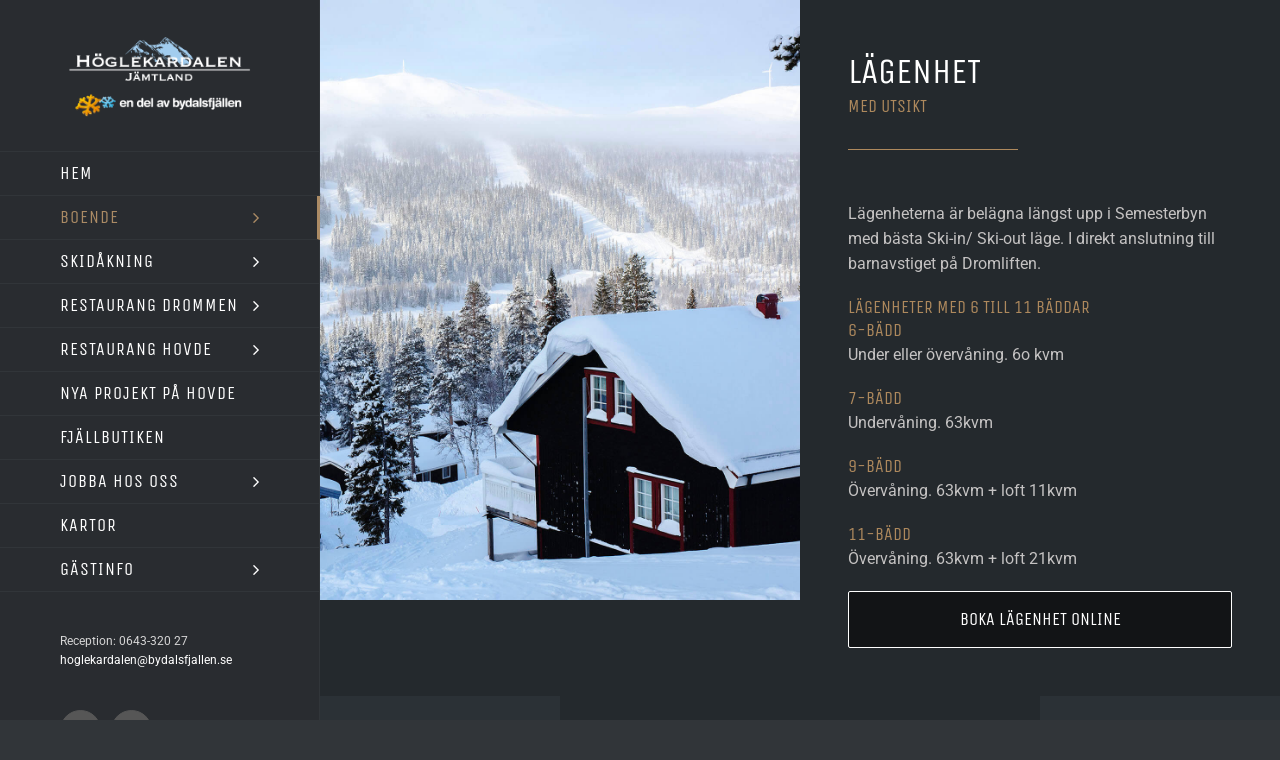

--- FILE ---
content_type: text/html; charset=UTF-8
request_url: https://hoglekardalen.com/boka-boende-lagenhet/
body_size: 15806
content:
<!DOCTYPE html>
<html class="avada-html-layout-wide avada-html-header-position-left avada-is-100-percent-template" lang="sv-SE" prefix="og: http://ogp.me/ns# fb: http://ogp.me/ns/fb#">
<head>
	<meta http-equiv="X-UA-Compatible" content="IE=edge" />
	<meta http-equiv="Content-Type" content="text/html; charset=utf-8"/>
	<meta name="viewport" content="width=device-width, initial-scale=1" />
	<meta name='robots' content='index, follow, max-image-preview:large, max-snippet:-1, max-video-preview:-1' />
	<style>img:is([sizes="auto" i], [sizes^="auto," i]) { contain-intrinsic-size: 3000px 1500px }</style>
	
	<!-- This site is optimized with the Yoast SEO plugin v24.2 - https://yoast.com/wordpress/plugins/seo/ -->
	<title>Boka boende i Höglekardalen | Bydalsfjällen www.hoglekardalen.com</title>
	<meta name="description" content="I Höglekardalen bor du som bäst i Bydalsfjällen, nära till backar, restaurang, skidshop &amp; affär. Lägenhet eller stuga med storslagen utsikt." />
	<link rel="canonical" href="https://hoglekardalen.com/boka-boende-lagenhet/" />
	<meta property="og:locale" content="sv_SE" />
	<meta property="og:type" content="article" />
	<meta property="og:title" content="Boka boende i Höglekardalen | Bydalsfjällen www.hoglekardalen.com" />
	<meta property="og:description" content="I Höglekardalen bor du som bäst i Bydalsfjällen, nära till backar, restaurang, skidshop &amp; affär. Lägenhet eller stuga med storslagen utsikt." />
	<meta property="og:url" content="https://hoglekardalen.com/boka-boende-lagenhet/" />
	<meta property="og:site_name" content="www.hoglekardalen.com" />
	<meta property="article:modified_time" content="2023-08-28T12:03:30+00:00" />
	<meta name="twitter:card" content="summary_large_image" />
	<meta name="twitter:label1" content="Beräknad lästid" />
	<meta name="twitter:data1" content="17 minuter" />
	<script type="application/ld+json" class="yoast-schema-graph">{"@context":"https://schema.org","@graph":[{"@type":"WebPage","@id":"https://hoglekardalen.com/boka-boende-lagenhet/","url":"https://hoglekardalen.com/boka-boende-lagenhet/","name":"Boka boende i Höglekardalen | Bydalsfjällen www.hoglekardalen.com","isPartOf":{"@id":"https://hoglekardalen.com/#website"},"datePublished":"2021-10-06T16:17:08+00:00","dateModified":"2023-08-28T12:03:30+00:00","description":"I Höglekardalen bor du som bäst i Bydalsfjällen, nära till backar, restaurang, skidshop & affär. Lägenhet eller stuga med storslagen utsikt.","breadcrumb":{"@id":"https://hoglekardalen.com/boka-boende-lagenhet/#breadcrumb"},"inLanguage":"sv-SE","potentialAction":[{"@type":"ReadAction","target":["https://hoglekardalen.com/boka-boende-lagenhet/"]}]},{"@type":"BreadcrumbList","@id":"https://hoglekardalen.com/boka-boende-lagenhet/#breadcrumb","itemListElement":[{"@type":"ListItem","position":1,"name":"Hem","item":"https://hoglekardalen.com/"},{"@type":"ListItem","position":2,"name":"BOKA Lägenhet"}]},{"@type":"WebSite","@id":"https://hoglekardalen.com/#website","url":"https://hoglekardalen.com/","name":"www.hoglekardalen.com","description":"","potentialAction":[{"@type":"SearchAction","target":{"@type":"EntryPoint","urlTemplate":"https://hoglekardalen.com/?s={search_term_string}"},"query-input":{"@type":"PropertyValueSpecification","valueRequired":true,"valueName":"search_term_string"}}],"inLanguage":"sv-SE"}]}</script>
	<!-- / Yoast SEO plugin. -->


<link rel="alternate" type="application/rss+xml" title="www.hoglekardalen.com &raquo; Webbflöde" href="https://hoglekardalen.com/feed/" />
<link rel="alternate" type="application/rss+xml" title="www.hoglekardalen.com &raquo; Kommentarsflöde" href="https://hoglekardalen.com/comments/feed/" />
		
		
		
				<link rel="alternate" type="application/rss+xml" title="www.hoglekardalen.com &raquo; Kommentarsflöde för BOKA Lägenhet" href="https://hoglekardalen.com/boka-boende-lagenhet/feed/" />
					<meta name="description" content="LÄGENHET
MED UTSIKT  

Lägenheterna är belägna längst upp i Semesterbyn med bästa Ski-in/ Ski-out läge. I direkt anslutning till barnavstiget på Dromliften.

LÄGENHETER MED 6 TILL 11 BÄDDAR 

6-BÄDD
Under eller övervåning. 6o kvm
7-BÄDD
Undervåning. 63kvm
9-BÄDD
Övervåning. 63kvm + loft 11kvm
11-BÄDD
Övervåning. 63kvm + loft 21kvm Boka lägenhet online     
ALLA LÄGENHETER ÄR"/>
				
		<meta property="og:locale" content="sv_SE"/>
		<meta property="og:type" content="article"/>
		<meta property="og:site_name" content="www.hoglekardalen.com"/>
		<meta property="og:title" content="Boka boende i Höglekardalen | Bydalsfjällen www.hoglekardalen.com"/>
				<meta property="og:description" content="LÄGENHET
MED UTSIKT  

Lägenheterna är belägna längst upp i Semesterbyn med bästa Ski-in/ Ski-out läge. I direkt anslutning till barnavstiget på Dromliften.

LÄGENHETER MED 6 TILL 11 BÄDDAR 

6-BÄDD
Under eller övervåning. 6o kvm
7-BÄDD
Undervåning. 63kvm
9-BÄDD
Övervåning. 63kvm + loft 11kvm
11-BÄDD
Övervåning. 63kvm + loft 21kvm Boka lägenhet online     
ALLA LÄGENHETER ÄR"/>
				<meta property="og:url" content="https://hoglekardalen.com/boka-boende-lagenhet/"/>
													<meta property="article:modified_time" content="2023-08-28T12:03:30+01:00"/>
											<meta property="og:image" content="https://hoglekardalen.com/wp-content/uploads/2017/09/Logga_top.png"/>
		<meta property="og:image:width" content="234"/>
		<meta property="og:image:height" content="104"/>
		<meta property="og:image:type" content="image/png"/>
				<script type="text/javascript">
/* <![CDATA[ */
window._wpemojiSettings = {"baseUrl":"https:\/\/s.w.org\/images\/core\/emoji\/16.0.1\/72x72\/","ext":".png","svgUrl":"https:\/\/s.w.org\/images\/core\/emoji\/16.0.1\/svg\/","svgExt":".svg","source":{"concatemoji":"https:\/\/hoglekardalen.com\/wp-includes\/js\/wp-emoji-release.min.js?ver=6.8.3"}};
/*! This file is auto-generated */
!function(s,n){var o,i,e;function c(e){try{var t={supportTests:e,timestamp:(new Date).valueOf()};sessionStorage.setItem(o,JSON.stringify(t))}catch(e){}}function p(e,t,n){e.clearRect(0,0,e.canvas.width,e.canvas.height),e.fillText(t,0,0);var t=new Uint32Array(e.getImageData(0,0,e.canvas.width,e.canvas.height).data),a=(e.clearRect(0,0,e.canvas.width,e.canvas.height),e.fillText(n,0,0),new Uint32Array(e.getImageData(0,0,e.canvas.width,e.canvas.height).data));return t.every(function(e,t){return e===a[t]})}function u(e,t){e.clearRect(0,0,e.canvas.width,e.canvas.height),e.fillText(t,0,0);for(var n=e.getImageData(16,16,1,1),a=0;a<n.data.length;a++)if(0!==n.data[a])return!1;return!0}function f(e,t,n,a){switch(t){case"flag":return n(e,"\ud83c\udff3\ufe0f\u200d\u26a7\ufe0f","\ud83c\udff3\ufe0f\u200b\u26a7\ufe0f")?!1:!n(e,"\ud83c\udde8\ud83c\uddf6","\ud83c\udde8\u200b\ud83c\uddf6")&&!n(e,"\ud83c\udff4\udb40\udc67\udb40\udc62\udb40\udc65\udb40\udc6e\udb40\udc67\udb40\udc7f","\ud83c\udff4\u200b\udb40\udc67\u200b\udb40\udc62\u200b\udb40\udc65\u200b\udb40\udc6e\u200b\udb40\udc67\u200b\udb40\udc7f");case"emoji":return!a(e,"\ud83e\udedf")}return!1}function g(e,t,n,a){var r="undefined"!=typeof WorkerGlobalScope&&self instanceof WorkerGlobalScope?new OffscreenCanvas(300,150):s.createElement("canvas"),o=r.getContext("2d",{willReadFrequently:!0}),i=(o.textBaseline="top",o.font="600 32px Arial",{});return e.forEach(function(e){i[e]=t(o,e,n,a)}),i}function t(e){var t=s.createElement("script");t.src=e,t.defer=!0,s.head.appendChild(t)}"undefined"!=typeof Promise&&(o="wpEmojiSettingsSupports",i=["flag","emoji"],n.supports={everything:!0,everythingExceptFlag:!0},e=new Promise(function(e){s.addEventListener("DOMContentLoaded",e,{once:!0})}),new Promise(function(t){var n=function(){try{var e=JSON.parse(sessionStorage.getItem(o));if("object"==typeof e&&"number"==typeof e.timestamp&&(new Date).valueOf()<e.timestamp+604800&&"object"==typeof e.supportTests)return e.supportTests}catch(e){}return null}();if(!n){if("undefined"!=typeof Worker&&"undefined"!=typeof OffscreenCanvas&&"undefined"!=typeof URL&&URL.createObjectURL&&"undefined"!=typeof Blob)try{var e="postMessage("+g.toString()+"("+[JSON.stringify(i),f.toString(),p.toString(),u.toString()].join(",")+"));",a=new Blob([e],{type:"text/javascript"}),r=new Worker(URL.createObjectURL(a),{name:"wpTestEmojiSupports"});return void(r.onmessage=function(e){c(n=e.data),r.terminate(),t(n)})}catch(e){}c(n=g(i,f,p,u))}t(n)}).then(function(e){for(var t in e)n.supports[t]=e[t],n.supports.everything=n.supports.everything&&n.supports[t],"flag"!==t&&(n.supports.everythingExceptFlag=n.supports.everythingExceptFlag&&n.supports[t]);n.supports.everythingExceptFlag=n.supports.everythingExceptFlag&&!n.supports.flag,n.DOMReady=!1,n.readyCallback=function(){n.DOMReady=!0}}).then(function(){return e}).then(function(){var e;n.supports.everything||(n.readyCallback(),(e=n.source||{}).concatemoji?t(e.concatemoji):e.wpemoji&&e.twemoji&&(t(e.twemoji),t(e.wpemoji)))}))}((window,document),window._wpemojiSettings);
/* ]]> */
</script>
<style id='wp-emoji-styles-inline-css' type='text/css'>

	img.wp-smiley, img.emoji {
		display: inline !important;
		border: none !important;
		box-shadow: none !important;
		height: 1em !important;
		width: 1em !important;
		margin: 0 0.07em !important;
		vertical-align: -0.1em !important;
		background: none !important;
		padding: 0 !important;
	}
</style>
<link rel='stylesheet' id='magic-liquidizer-table-style-css' href='https://hoglekardalen.com/wp-content/plugins/magic-liquidizer-responsive-table/idcss/ml-responsive-table.css?ver=2.0.3' type='text/css' media='all' />
<link rel='stylesheet' id='hoglek-css' href='https://hoglekardalen.com/wp-content/themes/Avada-child/style.css?ver=6.8.3' type='text/css' media='all' />
<link rel='stylesheet' id='fusion-dynamic-css-css' href='https://hoglekardalen.com/wp-content/uploads/fusion-styles/39a12ba0e9dcd98f463b5a5734f88da0.min.css?ver=3.12.1' type='text/css' media='all' />
<script type="text/javascript" src="https://hoglekardalen.com/wp-includes/js/jquery/jquery.min.js?ver=3.7.1" id="jquery-core-js"></script>
<script type="text/javascript" src="https://hoglekardalen.com/wp-includes/js/jquery/jquery-migrate.min.js?ver=3.4.1" id="jquery-migrate-js"></script>
<script type="text/javascript" src="https://hoglekardalen.com/wp-content/plugins/magic-liquidizer-responsive-table/idjs/ml.responsive.table.min.js?ver=2.0.3" id="magic-liquidizer-table-js"></script>
<link rel="https://api.w.org/" href="https://hoglekardalen.com/wp-json/" /><link rel="alternate" title="JSON" type="application/json" href="https://hoglekardalen.com/wp-json/wp/v2/pages/6325" /><link rel="EditURI" type="application/rsd+xml" title="RSD" href="https://hoglekardalen.com/xmlrpc.php?rsd" />
<meta name="generator" content="WordPress 6.8.3" />
<link rel='shortlink' href='https://hoglekardalen.com/?p=6325' />
<link rel="alternate" title="oEmbed (JSON)" type="application/json+oembed" href="https://hoglekardalen.com/wp-json/oembed/1.0/embed?url=https%3A%2F%2Fhoglekardalen.com%2Fboka-boende-lagenhet%2F" />
<link rel="alternate" title="oEmbed (XML)" type="text/xml+oembed" href="https://hoglekardalen.com/wp-json/oembed/1.0/embed?url=https%3A%2F%2Fhoglekardalen.com%2Fboka-boende-lagenhet%2F&#038;format=xml" />
<style type="text/css" id="css-fb-visibility">@media screen and (max-width: 640px){.fusion-no-small-visibility{display:none !important;}body .sm-text-align-center{text-align:center !important;}body .sm-text-align-left{text-align:left !important;}body .sm-text-align-right{text-align:right !important;}body .sm-flex-align-center{justify-content:center !important;}body .sm-flex-align-flex-start{justify-content:flex-start !important;}body .sm-flex-align-flex-end{justify-content:flex-end !important;}body .sm-mx-auto{margin-left:auto !important;margin-right:auto !important;}body .sm-ml-auto{margin-left:auto !important;}body .sm-mr-auto{margin-right:auto !important;}body .fusion-absolute-position-small{position:absolute;top:auto;width:100%;}.awb-sticky.awb-sticky-small{ position: sticky; top: var(--awb-sticky-offset,0); }}@media screen and (min-width: 641px) and (max-width: 1024px){.fusion-no-medium-visibility{display:none !important;}body .md-text-align-center{text-align:center !important;}body .md-text-align-left{text-align:left !important;}body .md-text-align-right{text-align:right !important;}body .md-flex-align-center{justify-content:center !important;}body .md-flex-align-flex-start{justify-content:flex-start !important;}body .md-flex-align-flex-end{justify-content:flex-end !important;}body .md-mx-auto{margin-left:auto !important;margin-right:auto !important;}body .md-ml-auto{margin-left:auto !important;}body .md-mr-auto{margin-right:auto !important;}body .fusion-absolute-position-medium{position:absolute;top:auto;width:100%;}.awb-sticky.awb-sticky-medium{ position: sticky; top: var(--awb-sticky-offset,0); }}@media screen and (min-width: 1025px){.fusion-no-large-visibility{display:none !important;}body .lg-text-align-center{text-align:center !important;}body .lg-text-align-left{text-align:left !important;}body .lg-text-align-right{text-align:right !important;}body .lg-flex-align-center{justify-content:center !important;}body .lg-flex-align-flex-start{justify-content:flex-start !important;}body .lg-flex-align-flex-end{justify-content:flex-end !important;}body .lg-mx-auto{margin-left:auto !important;margin-right:auto !important;}body .lg-ml-auto{margin-left:auto !important;}body .lg-mr-auto{margin-right:auto !important;}body .fusion-absolute-position-large{position:absolute;top:auto;width:100%;}.awb-sticky.awb-sticky-large{ position: sticky; top: var(--awb-sticky-offset,0); }}</style>		<script type="text/javascript">
			var doc = document.documentElement;
			doc.setAttribute( 'data-useragent', navigator.userAgent );
		</script>
		<!-- Global site tag (gtag.js) - Google Analytics -->
<script async src="https://www.googletagmanager.com/gtag/js?id=UA-82300249-26"></script>
<script>
  window.dataLayer = window.dataLayer || [];
  function gtag(){dataLayer.push(arguments);}
  gtag('js', new Date());

  gtag('config', 'UA-82300249-26');
</script>
<!-- Google Tag Manager -->
<script>(function(w,d,s,l,i){w[l]=w[l]||[];w[l].push({'gtm.start':
new Date().getTime(),event:'gtm.js'});var f=d.getElementsByTagName(s)[0],
j=d.createElement(s),dl=l!='dataLayer'?'&l='+l:'';j.async=true;j.src=
'https://www.googletagmanager.com/gtm.js?id='+i+dl;f.parentNode.insertBefore(j,f);
})(window,document,'script','dataLayer','GTM-WXL3QVX');</script>
<!-- End Google Tag Manager -->
<!-- Global site tag (gtag.js) - Google Analytics -->
<script async src="https://www.googletagmanager.com/gtag/js?id=UA-164211697-1"></script>
<script>
  window.dataLayer = window.dataLayer || [];
  function gtag(){dataLayer.push(arguments);}
  gtag('js', new Date());

  gtag('config', 'UA-164211697-1');
</script>
	</head>

<body data-rsssl=1 class="wp-singular page-template page-template-100-width page-template-100-width-php page page-id-6325 wp-theme-Avada wp-child-theme-Avada-child fusion-image-hovers fusion-pagination-sizing fusion-button_type-flat fusion-button_span-yes fusion-button_gradient-linear avada-image-rollover-circle-yes avada-image-rollover-yes avada-image-rollover-direction-left fusion-body ltr no-tablet-sticky-header no-mobile-sticky-header fusion-disable-outline fusion-sub-menu-fade mobile-logo-pos-center layout-wide-mode avada-has-boxed-modal-shadow-none layout-scroll-offset-full avada-has-zero-margin-offset-top side-header side-header-left menu-text-align-left mobile-menu-design-modern fusion-show-pagination-text fusion-header-layout-v2 avada-responsive avada-footer-fx-none avada-menu-highlight-style-bar fusion-search-form-classic fusion-main-menu-search-dropdown fusion-avatar-square avada-dropdown-styles avada-blog-layout-medium avada-blog-archive-layout-timeline avada-header-shadow-no avada-menu-icon-position-left avada-has-megamenu-shadow avada-has-mainmenu-dropdown-divider avada-has-pagetitle-bg-full avada-has-100-footer avada-has-breadcrumb-mobile-hidden avada-has-titlebar-hide avada-has-pagination-padding avada-flyout-menu-direction-fade avada-ec-views-v1" data-awb-post-id="6325">
		<a class="skip-link screen-reader-text" href="#content">Fortsätt till innehållet</a>

	<div id="boxed-wrapper">
		
		<div id="wrapper" class="fusion-wrapper">
			<div id="home" style="position:relative;top:-1px;"></div>
							
																
<div id="side-header-sticky"></div>
<div id="side-header" class="clearfix fusion-mobile-menu-design-modern fusion-sticky-logo-1 fusion-mobile-logo-1 fusion-sticky-menu-">
	<div class="side-header-wrapper">
								<div class="side-header-content fusion-logo-center fusion-mobile-logo-1">
				<div class="fusion-logo" data-margin-top="31px" data-margin-bottom="31px" data-margin-left="0px" data-margin-right="0px">
			<a class="fusion-logo-link"  href="https://hoglekardalen.com/" >

						<!-- standard logo -->
			<img src="https://hoglekardalen.com/wp-content/uploads/2017/09/Logga_top.png" srcset="https://hoglekardalen.com/wp-content/uploads/2017/09/Logga_top.png 1x" width="234" height="104" alt="www.hoglekardalen.com Logotyp" data-retina_logo_url="" class="fusion-standard-logo" />

			
					</a>
		</div>		</div>
		<div class="fusion-main-menu-container fusion-logo-menu-center">
			<nav class="fusion-main-menu" aria-label="Huvudmeny"><ul id="menu-huvudmeny" class="fusion-menu"><li  id="menu-item-10201"  class="menu-item menu-item-type-post_type menu-item-object-page menu-item-home menu-item-10201"  data-item-id="10201"><a  href="https://hoglekardalen.com/" class="fusion-bar-highlight"><span class="menu-text">HEM</span></a></li><li  id="menu-item-9058"  class="menu-item menu-item-type-post_type menu-item-object-page current-menu-ancestor current-menu-parent current_page_parent current_page_ancestor menu-item-has-children menu-item-9058 fusion-dropdown-menu"  data-item-id="9058"><a  href="https://hoglekardalen.com/boende/" class="fusion-bar-highlight"><span class="menu-text">BOENDE</span> <span class="fusion-caret"><i class="fusion-dropdown-indicator" aria-hidden="true"></i></span></a><ul class="sub-menu"><li  id="menu-item-9032"  class="menu-item menu-item-type-post_type menu-item-object-page current-menu-item page_item page-item-6325 current_page_item menu-item-9032 fusion-dropdown-submenu" ><a  href="https://hoglekardalen.com/boka-boende-lagenhet/" class="fusion-bar-highlight"><span>BOENDE lägenhet</span></a></li><li  id="menu-item-9068"  class="menu-item menu-item-type-post_type menu-item-object-page menu-item-9068 fusion-dropdown-submenu" ><a  href="https://hoglekardalen.com/boka-stuga/" class="fusion-bar-highlight"><span>BOENDE Stuga</span></a></li><li  id="menu-item-1054"  class="menu-item menu-item-type-post_type menu-item-object-page menu-item-1054 fusion-dropdown-submenu" ><a  href="https://hoglekardalen.com/husvagnscamping-hoglekardalen-bydalsfjallen/" class="fusion-bar-highlight"><span>HUSVAGNS camping</span></a></li></ul></li><li  id="menu-item-7950"  class="menu-item menu-item-type-custom menu-item-object-custom menu-item-has-children menu-item-7950 fusion-dropdown-menu"  data-item-id="7950"><a  href="https://www.bydalsfjallen.se/alpin-skidakning/" class="fusion-bar-highlight"><span class="menu-text">SKIDÅKNING</span> <span class="fusion-caret"><i class="fusion-dropdown-indicator" aria-hidden="true"></i></span></a><ul class="sub-menu"><li  id="menu-item-1407"  class="menu-item menu-item-type-post_type menu-item-object-page menu-item-1407 fusion-dropdown-submenu" ><a  href="https://hoglekardalen.com/skipass-bydalsfjallen/" class="fusion-bar-highlight"><span>LADDA SKIPASS</span></a></li><li  id="menu-item-1435"  class="menu-item menu-item-type-post_type menu-item-object-page menu-item-has-children menu-item-1435 fusion-dropdown-submenu" ><a  href="https://hoglekardalen.com/skiduthyrning-hoglekardalen-bydalsfjallen/" class="fusion-bar-highlight"><span>SKIDUTHYRNING</span></a><ul class="sub-menu"><li  id="menu-item-9208"  class="menu-item menu-item-type-post_type menu-item-object-page menu-item-9208" ><a  href="https://hoglekardalen.com/forhandsboka-utrustning/" class="fusion-bar-highlight"><span>FÖRHANDSBOKA UTRUSTNING</span></a></li></ul></li><li  id="menu-item-3625"  class="menu-item menu-item-type-post_type menu-item-object-page menu-item-3625 fusion-dropdown-submenu" ><a  href="https://hoglekardalen.com/skidskola-hoglekardalen-bydalsfjallen/" class="fusion-bar-highlight"><span>SKIDSKOLA</span></a></li></ul></li><li  id="menu-item-9043"  class="menu-item menu-item-type-post_type menu-item-object-page menu-item-has-children menu-item-9043 fusion-dropdown-menu"  data-item-id="9043"><a  href="https://hoglekardalen.com/restaurangdrommen/" class="fusion-bar-highlight"><span class="menu-text">RESTAURANG DROMMEN</span> <span class="fusion-caret"><i class="fusion-dropdown-indicator" aria-hidden="true"></i></span></a><ul class="sub-menu"><li  id="menu-item-12029"  class="menu-item menu-item-type-post_type menu-item-object-page menu-item-12029 fusion-dropdown-submenu" ><a  href="https://hoglekardalen.com/dagenslunch/" class="fusion-bar-highlight"><span>DAGENS LUNCH</span></a></li><li  id="menu-item-12230"  class="menu-item menu-item-type-post_type menu-item-object-page menu-item-12230 fusion-dropdown-submenu" ><a  href="https://hoglekardalen.com/restaurangdrommen-pizza/" class="fusion-bar-highlight"><span>BISTRO &#038; PIZZA</span></a></li></ul></li><li  id="menu-item-10829"  class="menu-item menu-item-type-post_type menu-item-object-page menu-item-has-children menu-item-10829 fusion-dropdown-menu"  data-item-id="10829"><a  href="https://hoglekardalen.com/restauranghovde/" class="fusion-bar-highlight"><span class="menu-text">RESTAURANG HOVDE</span> <span class="fusion-caret"><i class="fusion-dropdown-indicator" aria-hidden="true"></i></span></a><ul class="sub-menu"><li  id="menu-item-12030"  class="menu-item menu-item-type-post_type menu-item-object-page menu-item-12030 fusion-dropdown-submenu" ><a  href="https://hoglekardalen.com/restauranghovde-lunchmeny/" class="fusion-bar-highlight"><span>LUNCH MENY</span></a></li><li  id="menu-item-12139"  class="menu-item menu-item-type-post_type menu-item-object-page menu-item-12139 fusion-dropdown-submenu" ><a  href="https://hoglekardalen.com/restauranghovde-barmeny/" class="fusion-bar-highlight"><span>BAR MENY</span></a></li></ul></li><li  id="menu-item-11533"  class="menu-item menu-item-type-post_type menu-item-object-page menu-item-11533"  data-item-id="11533"><a  href="https://hoglekardalen.com/lagenheter-tillsalu-hovde/" class="fusion-bar-highlight"><span class="menu-text">NYA PROJEKT PÅ HOVDE</span></a></li><li  id="menu-item-4904"  class="menu-item menu-item-type-post_type menu-item-object-page menu-item-4904"  data-item-id="4904"><a  href="https://hoglekardalen.com/fjallbutiken/" class="fusion-bar-highlight"><span class="menu-text">FJÄLLBUTIKEN</span></a></li><li  id="menu-item-11521"  class="menu-item menu-item-type-post_type menu-item-object-page menu-item-has-children menu-item-11521 fusion-dropdown-menu"  data-item-id="11521"><a  href="https://hoglekardalen.com/jobba-hos-oss/" class="fusion-bar-highlight"><span class="menu-text">JOBBA HOS OSS</span> <span class="fusion-caret"><i class="fusion-dropdown-indicator" aria-hidden="true"></i></span></a><ul class="sub-menu"><li  id="menu-item-11669"  class="menu-item menu-item-type-post_type menu-item-object-page menu-item-11669 fusion-dropdown-submenu" ><a  href="https://hoglekardalen.com/jobba-hos-oss-restaurang-koksmastare/" class="fusion-bar-highlight"><span>RESTAURANG</span></a></li><li  id="menu-item-11682"  class="menu-item menu-item-type-post_type menu-item-object-page menu-item-11682 fusion-dropdown-submenu" ><a  href="https://hoglekardalen.com/jobba-i-bydalsfjallen-liftvard/" class="fusion-bar-highlight"><span>LIFTVÄRD</span></a></li><li  id="menu-item-11701"  class="menu-item menu-item-type-post_type menu-item-object-page menu-item-11701 fusion-dropdown-submenu" ><a  href="https://hoglekardalen.com/jobba-hos-oss-husfru/" class="fusion-bar-highlight"><span>HUSFRU</span></a></li></ul></li><li  id="menu-item-1581"  class="menu-item menu-item-type-post_type menu-item-object-page menu-item-1581"  data-item-id="1581"><a  href="https://hoglekardalen.com/kartor/" class="fusion-bar-highlight"><span class="menu-text">KARTOR</span></a></li><li  id="menu-item-1053"  class="menu-item menu-item-type-post_type menu-item-object-page menu-item-has-children menu-item-1053 fusion-dropdown-menu"  data-item-id="1053"><a  href="https://hoglekardalen.com/bokningsinfo-hoglekardalen-bydalsfjallen/" class="fusion-bar-highlight"><span class="menu-text">GÄSTINFO</span> <span class="fusion-caret"><i class="fusion-dropdown-indicator" aria-hidden="true"></i></span></a><ul class="sub-menu"><li  id="menu-item-6820"  class="menu-item menu-item-type-post_type menu-item-object-page menu-item-6820 fusion-dropdown-submenu" ><a  href="https://hoglekardalen.com/oppettider/" class="fusion-bar-highlight"><span>ÖPPETTIDER</span></a></li></ul></li></ul></nav>	<div class="fusion-mobile-menu-icons">
							<a href="#" class="fusion-icon awb-icon-bars" aria-label="Växla mobilmeny" aria-expanded="false"></a>
		
		
		
			</div>

<nav class="fusion-mobile-nav-holder fusion-mobile-menu-text-align-center" aria-label="Huvudmeny mobil"></nav>

		</div>

		
								
			<div class="side-header-content side-header-content-1-2">
									<div class="side-header-content-1 fusion-clearfix">
					<div class="fusion-contact-info"><span class="fusion-contact-info-phone-number">Reception: 0643-320 27</span><br /><span class="fusion-contact-info-email-address"><a href="mailto:ho&#103;l&#101;&#107;a&#114;&#100;al&#101;n&#64;&#98;y&#100;&#97;l&#115;f&#106;all&#101;&#110;.s&#101;">ho&#103;l&#101;&#107;a&#114;&#100;al&#101;n&#64;&#98;y&#100;&#97;l&#115;f&#106;all&#101;&#110;.s&#101;</a></span></div>					</div>
													<div class="side-header-content-2 fusion-clearfix">
					<div class="fusion-social-links-header"><div class="fusion-social-networks boxed-icons"><div class="fusion-social-networks-wrapper"><a  class="fusion-social-network-icon fusion-tooltip fusion-facebook awb-icon-facebook" style data-placement="bottom" data-title="Facebook" data-toggle="tooltip" title="Facebook" href="https://www.facebook.com/H%C3%B6glekardalen-742931919129381/?fref=ts" target="_blank" rel="noreferrer"><span class="screen-reader-text">Facebook</span></a><a  class="fusion-social-network-icon fusion-tooltip fusion-instagram awb-icon-instagram" style data-placement="bottom" data-title="Instagram" data-toggle="tooltip" title="Instagram" href=" https://www.instagram.com/hoglekardalen_drommen/" target="_blank" rel="noopener noreferrer"><span class="screen-reader-text">Instagram</span></a></div></div></div>					</div>
							</div>
		
					<div class="side-header-content side-header-content-3">
				
<div class="fusion-header-content-3-wrapper">
			<div class="fusion-header-banner">
					</div>
	</div>
			</div>
		
					</div>
	<style>
	.side-header-styling-wrapper > div {
		display: none !important;
	}

	.side-header-styling-wrapper .side-header-background-image,
	.side-header-styling-wrapper .side-header-background-color,
	.side-header-styling-wrapper .side-header-border {
		display: block !important;
	}
	</style>
	<div class="side-header-styling-wrapper" style="overflow:hidden;">
		<div class="side-header-background-image"></div>
		<div class="side-header-background-color"></div>
		<div class="side-header-border"></div>
	</div>
</div>

					
							<div id="sliders-container" class="fusion-slider-visibility">
					</div>
				
					
							
			
						<main id="main" class="clearfix width-100">
				<div class="fusion-row" style="max-width:100%;">
<section id="content" class="full-width">
					<div id="post-6325" class="post-6325 page type-page status-publish hentry">
			<span class="entry-title rich-snippet-hidden">BOKA Lägenhet</span><span class="vcard rich-snippet-hidden"><span class="fn"><a href="https://hoglekardalen.com/author/marie/" title="Inlägg av Marie Sällström" rel="author">Marie Sällström</a></span></span><span class="updated rich-snippet-hidden">2023-08-28T14:03:30+02:00</span>						<div class="post-content">
				<div class="fusion-fullwidth fullwidth-box fusion-builder-row-1 hundred-percent-fullwidth non-hundred-percent-height-scrolling fusion-equal-height-columns" style="--awb-background-position:left top;--awb-border-sizes-top:0px;--awb-border-sizes-bottom:0px;--awb-border-sizes-left:0px;--awb-border-sizes-right:0px;--awb-border-radius-top-left:0px;--awb-border-radius-top-right:0px;--awb-border-radius-bottom-right:0px;--awb-border-radius-bottom-left:0px;--awb-padding-top:0px;--awb-padding-right:0px;--awb-padding-bottom:0px;--awb-padding-left:0px;--awb-background-color:#24292d;--awb-flex-wrap:wrap;" ><div class="fusion-builder-row fusion-row"><div class="fusion-layout-column fusion_builder_column fusion-builder-column-0 fusion_builder_column_1_2 1_2 fusion-one-half fusion-column-first" style="--awb-bg-position:center center;--awb-bg-size:cover;--awb-margin-bottom:0px;"><div class="fusion-column-wrapper fusion-column-has-shadow fusion-flex-column-wrapper-legacy"><div class="fusion-image-element in-legacy-container" style="--awb-caption-title-font-family:var(--h2_typography-font-family);--awb-caption-title-font-weight:var(--h2_typography-font-weight);--awb-caption-title-font-style:var(--h2_typography-font-style);--awb-caption-title-size:var(--h2_typography-font-size);--awb-caption-title-transform:var(--h2_typography-text-transform);--awb-caption-title-line-height:var(--h2_typography-line-height);--awb-caption-title-letter-spacing:var(--h2_typography-letter-spacing);"><span class=" fusion-imageframe imageframe-none imageframe-1 hover-type-none"><img fetchpriority="high" decoding="async" width="1112" height="1390" title="Lägenhet med utsikt!" src="https://hoglekardalen.com/wp-content/uploads/2021/03/182_Bydalen_JacobSjoman_V1_4x5.jpg" alt class="img-responsive wp-image-5525" srcset="https://hoglekardalen.com/wp-content/uploads/2021/03/182_Bydalen_JacobSjoman_V1_4x5-200x250.jpg 200w, https://hoglekardalen.com/wp-content/uploads/2021/03/182_Bydalen_JacobSjoman_V1_4x5-400x500.jpg 400w, https://hoglekardalen.com/wp-content/uploads/2021/03/182_Bydalen_JacobSjoman_V1_4x5-600x750.jpg 600w, https://hoglekardalen.com/wp-content/uploads/2021/03/182_Bydalen_JacobSjoman_V1_4x5-800x1000.jpg 800w, https://hoglekardalen.com/wp-content/uploads/2021/03/182_Bydalen_JacobSjoman_V1_4x5.jpg 1112w" sizes="(max-width: 1120px) 100vw, 1112px" /></span></div><div class="fusion-clearfix"></div></div></div><div class="fusion-layout-column fusion_builder_column fusion-builder-column-1 fusion_builder_column_1_2 1_2 fusion-one-half fusion-column-last" style="--awb-padding-top:10%;--awb-padding-right:10%;--awb-padding-bottom:10%;--awb-padding-left:10%;--awb-bg-size:cover;--awb-margin-bottom:0px;"><div class="fusion-column-wrapper fusion-flex-column-wrapper-legacy"><div class="fusion-column-content-centered"><div class="fusion-column-content"><div class="fusion-text fusion-text-1"><h3>LÄGENHET</h3>
<h4>MED UTSIKT</h4>
</div><div class="fusion-sep-clear"></div><div class="fusion-separator fusion-clearfix" style="float:left;margin-top:30px;margin-bottom:50px;width:100%;max-width:170px;"><div class="fusion-separator-border sep-single sep-solid" style="--awb-height:20px;--awb-amount:20px;border-color:#ae895d;border-top-width:1px;"></div></div><div class="fusion-sep-clear"></div><div class="fusion-text fusion-text-2"><p>Lägenheterna är belägna längst upp i Semesterbyn med bästa Ski-in/ Ski-out läge. I direkt anslutning till barnavstiget på Dromliften.</p>
<h4></h4>
<h4>LÄGENHETER MED 6 TILL 11 BÄDDAR</h4>
</div><div class="fusion-text fusion-text-3"><h4></h4>
<h4>6-BÄDD</h4>
<p>Under eller övervåning. 6o kvm</p>
<h4>7-BÄDD</h4>
<p>Undervåning. 63kvm</p>
<h4>9-BÄDD</h4>
<p>Övervåning. 63kvm + loft 11kvm</p>
<h4>11-BÄDD</h4>
<p>Övervåning. 63kvm + loft 21kvm</p>
</div><div class="fusion-align-block"><a class="fusion-button button-flat fusion-button-default-size button-default fusion-button-default button-1 fusion-button-default-span fusion-button-default-type" style="width:calc(100%);" target="_self" href="https://www2.hoglekardalen.com/sv/boende/1985638/h%c3%b6glekardalens-semesterby/boka"><span class="fusion-button-text awb-button__text awb-button__text--default">Boka lägenhet online</span></a></div></div></div><div class="fusion-clearfix"></div></div></div></div></div><div class="fusion-fullwidth fullwidth-box fusion-builder-row-2 hundred-percent-fullwidth non-hundred-percent-height-scrolling fusion-equal-height-columns" style="--awb-background-position:left top;--awb-border-sizes-top:0px;--awb-border-sizes-bottom:0px;--awb-border-sizes-left:0px;--awb-border-sizes-right:0px;--awb-border-radius-top-left:0px;--awb-border-radius-top-right:0px;--awb-border-radius-bottom-right:0px;--awb-border-radius-bottom-left:0px;--awb-padding-top:0px;--awb-padding-right:0px;--awb-padding-bottom:20px;--awb-padding-left:0px;--awb-flex-wrap:wrap;" ><div class="fusion-builder-row fusion-row"><div class="fusion-layout-column fusion_builder_column fusion-builder-column-2 fusion_builder_column_1_4 1_4 fusion-one-fourth fusion-column-first" style="--awb-padding-top:10%;--awb-padding-right:10%;--awb-padding-bottom:10%;--awb-padding-left:10%;--awb-bg-color:#2b3136;--awb-bg-color-hover:#2b3136;--awb-bg-size:cover;--awb-margin-bottom:0px;"><div class="fusion-column-wrapper fusion-flex-column-wrapper-legacy"><div class="fusion-image-element in-legacy-container" style="--awb-caption-title-font-family:var(--h2_typography-font-family);--awb-caption-title-font-weight:var(--h2_typography-font-weight);--awb-caption-title-font-style:var(--h2_typography-font-style);--awb-caption-title-size:var(--h2_typography-font-size);--awb-caption-title-transform:var(--h2_typography-text-transform);--awb-caption-title-line-height:var(--h2_typography-line-height);--awb-caption-title-letter-spacing:var(--h2_typography-letter-spacing);"><span class=" fusion-imageframe imageframe-none imageframe-2 hover-type-none"><img decoding="async" width="600" height="600" title="Badrum_lagenhet" src="https://hoglekardalen.com/wp-content/uploads/2021/10/Badrum_lagenhet_bookvisit.jpg" alt class="img-responsive wp-image-6296" srcset="https://hoglekardalen.com/wp-content/uploads/2021/10/Badrum_lagenhet_bookvisit-200x200.jpg 200w, https://hoglekardalen.com/wp-content/uploads/2021/10/Badrum_lagenhet_bookvisit-400x400.jpg 400w, https://hoglekardalen.com/wp-content/uploads/2021/10/Badrum_lagenhet_bookvisit.jpg 600w" sizes="(max-width: 1120px) 100vw, (max-width: 1919px) 400px,(min-width: 1920px) 25vw" /></span></div><div class="fusion-clearfix"></div></div></div><div class="fusion-layout-column fusion_builder_column fusion-builder-column-3 fusion_builder_column_1_4 1_4 fusion-one-fourth" style="--awb-padding-top:10%;--awb-padding-right:10%;--awb-padding-bottom:10%;--awb-padding-left:10%;--awb-bg-color:#24292d;--awb-bg-color-hover:#24292d;--awb-bg-size:cover;--awb-margin-bottom:0px;"><div class="fusion-column-wrapper fusion-flex-column-wrapper-legacy"><div class="fusion-text fusion-text-4"><h4 class="fusion-responsive-typography-calculated" data-fontsize="18" data-lineheight="23.94px">ALLA LÄGENHETER ÄR DJURFRIA</h4>
<p>Alla lägenheter har</p>
<ul>
<li>2 toaletter</li>
<li>Bastu</li>
<li>Diskmaskin</li>
<li>Torkskåp</li>
<li>Kabel TV  (Basutbud)</li>
</ul>
</div><div class="fusion-clearfix"></div></div></div><div class="fusion-layout-column fusion_builder_column fusion-builder-column-4 fusion_builder_column_1_4 1_4 fusion-one-fourth" style="--awb-padding-top:10%;--awb-padding-right:10%;--awb-padding-bottom:10%;--awb-padding-left:10%;--awb-bg-color:#24292d;--awb-bg-color-hover:#24292d;--awb-bg-size:cover;--awb-margin-bottom:0px;"><div class="fusion-column-wrapper fusion-flex-column-wrapper-legacy"><div class="fusion-image-element in-legacy-container" style="--awb-caption-title-font-family:var(--h2_typography-font-family);--awb-caption-title-font-weight:var(--h2_typography-font-weight);--awb-caption-title-font-style:var(--h2_typography-font-style);--awb-caption-title-size:var(--h2_typography-font-size);--awb-caption-title-transform:var(--h2_typography-text-transform);--awb-caption-title-line-height:var(--h2_typography-line-height);--awb-caption-title-letter-spacing:var(--h2_typography-letter-spacing);"><span class=" fusion-imageframe imageframe-none imageframe-3 hover-type-none"><img decoding="async" width="600" height="600" title="Bastu" src="https://hoglekardalen.com/wp-content/uploads/2021/10/Bastu_Bookvisit.jpg" alt class="img-responsive wp-image-6297" srcset="https://hoglekardalen.com/wp-content/uploads/2021/10/Bastu_Bookvisit-200x200.jpg 200w, https://hoglekardalen.com/wp-content/uploads/2021/10/Bastu_Bookvisit-400x400.jpg 400w, https://hoglekardalen.com/wp-content/uploads/2021/10/Bastu_Bookvisit.jpg 600w" sizes="(max-width: 1120px) 100vw, (max-width: 1919px) 400px,(min-width: 1920px) 25vw" /></span></div><div class="fusion-clearfix"></div></div></div><div class="fusion-layout-column fusion_builder_column fusion-builder-column-5 fusion_builder_column_1_4 1_4 fusion-one-fourth fusion-column-last" style="--awb-padding-top:10%;--awb-padding-right:10%;--awb-padding-bottom:10%;--awb-padding-left:10%;--awb-bg-color:#2b3136;--awb-bg-color-hover:#2b3136;--awb-bg-size:cover;--awb-margin-bottom:0px;"><div class="fusion-column-wrapper fusion-flex-column-wrapper-legacy"><div class="fusion-image-element in-legacy-container" style="--awb-caption-title-font-family:var(--h2_typography-font-family);--awb-caption-title-font-weight:var(--h2_typography-font-weight);--awb-caption-title-font-style:var(--h2_typography-font-style);--awb-caption-title-size:var(--h2_typography-font-size);--awb-caption-title-transform:var(--h2_typography-text-transform);--awb-caption-title-line-height:var(--h2_typography-line-height);--awb-caption-title-letter-spacing:var(--h2_typography-letter-spacing);"><span class=" fusion-imageframe imageframe-none imageframe-4 hover-type-none"><img decoding="async" width="600" height="600" title="Drommen 6-bastu" src="https://hoglekardalen.com/wp-content/uploads/2021/10/Drommen1-6-bastu__bookvisit.jpg" alt class="img-responsive wp-image-6302" srcset="https://hoglekardalen.com/wp-content/uploads/2021/10/Drommen1-6-bastu__bookvisit-200x200.jpg 200w, https://hoglekardalen.com/wp-content/uploads/2021/10/Drommen1-6-bastu__bookvisit-400x400.jpg 400w, https://hoglekardalen.com/wp-content/uploads/2021/10/Drommen1-6-bastu__bookvisit.jpg 600w" sizes="(max-width: 1120px) 100vw, (max-width: 1919px) 400px,(min-width: 1920px) 25vw" /></span></div><div class="fusion-clearfix"></div></div></div></div></div><div class="fusion-fullwidth fullwidth-box fusion-builder-row-3 hundred-percent-fullwidth non-hundred-percent-height-scrolling fusion-equal-height-columns" style="--awb-background-position:left top;--awb-border-sizes-top:0px;--awb-border-sizes-bottom:0px;--awb-border-sizes-left:0px;--awb-border-sizes-right:0px;--awb-border-radius-top-left:0px;--awb-border-radius-top-right:0px;--awb-border-radius-bottom-right:0px;--awb-border-radius-bottom-left:0px;--awb-padding-top:0px;--awb-padding-right:0px;--awb-padding-bottom:20px;--awb-padding-left:0px;--awb-flex-wrap:wrap;" ><div class="fusion-builder-row fusion-row"><div class="fusion-layout-column fusion_builder_column fusion-builder-column-6 fusion_builder_column_1_4 1_4 fusion-one-fourth fusion-column-first" style="--awb-padding-top:10%;--awb-padding-right:10%;--awb-padding-bottom:10%;--awb-padding-left:10%;--awb-bg-color:#24292d;--awb-bg-color-hover:#24292d;--awb-bg-size:cover;--awb-margin-bottom:0px;"><div class="fusion-column-wrapper fusion-flex-column-wrapper-legacy"><div class="fusion-text fusion-text-5"><h4 class="fusion-responsive-typography-calculated" data-fontsize="18" data-lineheight="23.94px">LÄGENHET 6-BÄDD</h4>
<p>Över eller Undervåning. 60kvm<br />
• Allrum + kök<br />
• 2 sovrum<br />
• Bastu<br />
• 2 WC</p>
</div><div class="fusion-clearfix"></div></div></div><div class="fusion-layout-column fusion_builder_column fusion-builder-column-7 fusion_builder_column_1_4 1_4 fusion-one-fourth" style="--awb-padding-top:10%;--awb-padding-right:10%;--awb-padding-bottom:10%;--awb-padding-left:10%;--awb-bg-color:#2b3136;--awb-bg-color-hover:#2b3136;--awb-bg-size:cover;--awb-margin-bottom:0px;"><div class="fusion-column-wrapper fusion-flex-column-wrapper-legacy"><div class="fusion-image-element in-legacy-container" style="--awb-caption-title-font-family:var(--h2_typography-font-family);--awb-caption-title-font-weight:var(--h2_typography-font-weight);--awb-caption-title-font-style:var(--h2_typography-font-style);--awb-caption-title-size:var(--h2_typography-font-size);--awb-caption-title-transform:var(--h2_typography-text-transform);--awb-caption-title-line-height:var(--h2_typography-line-height);--awb-caption-title-letter-spacing:var(--h2_typography-letter-spacing);"><span class=" fusion-imageframe imageframe-none imageframe-5 hover-type-none"><img decoding="async" width="500" height="500" title="Allrum 6-Bädd" src="https://hoglekardalen.com/wp-content/uploads/2021/10/Drommen6-_bookvisit-500x500.jpg" alt class="img-responsive wp-image-6282" srcset="https://hoglekardalen.com/wp-content/uploads/2021/10/Drommen6-_bookvisit-200x200.jpg 200w, https://hoglekardalen.com/wp-content/uploads/2021/10/Drommen6-_bookvisit-400x400.jpg 400w, https://hoglekardalen.com/wp-content/uploads/2021/10/Drommen6-_bookvisit.jpg 600w" sizes="(max-width: 1120px) 100vw, (max-width: 1919px) 400px,(min-width: 1920px) 25vw" /></span></div><div class="fusion-text fusion-text-6"><h4>ALLRUM 6 BÄDD</h4>
</div><div class="fusion-clearfix"></div></div></div><div class="fusion-layout-column fusion_builder_column fusion-builder-column-8 fusion_builder_column_1_4 1_4 fusion-one-fourth" style="--awb-padding-top:10%;--awb-padding-right:10%;--awb-padding-bottom:10%;--awb-padding-left:10%;--awb-bg-color:#24292d;--awb-bg-color-hover:#24292d;--awb-bg-size:cover;--awb-margin-bottom:0px;"><div class="fusion-column-wrapper fusion-flex-column-wrapper-legacy"><div class="fusion-image-element in-legacy-container" style="--awb-caption-title-font-family:var(--h2_typography-font-family);--awb-caption-title-font-weight:var(--h2_typography-font-weight);--awb-caption-title-font-style:var(--h2_typography-font-style);--awb-caption-title-size:var(--h2_typography-font-size);--awb-caption-title-transform:var(--h2_typography-text-transform);--awb-caption-title-line-height:var(--h2_typography-line-height);--awb-caption-title-letter-spacing:var(--h2_typography-letter-spacing);"><span class=" fusion-imageframe imageframe-none imageframe-6 hover-type-none"><img decoding="async" width="600" height="600" title="Drommen 6 &#038; 9 dubbelsang" src="https://hoglekardalen.com/wp-content/uploads/2021/10/Derommen-6-dubbelsang_bookvisit.jpg" alt class="img-responsive wp-image-6310" srcset="https://hoglekardalen.com/wp-content/uploads/2021/10/Derommen-6-dubbelsang_bookvisit-200x200.jpg 200w, https://hoglekardalen.com/wp-content/uploads/2021/10/Derommen-6-dubbelsang_bookvisit-400x400.jpg 400w, https://hoglekardalen.com/wp-content/uploads/2021/10/Derommen-6-dubbelsang_bookvisit.jpg 600w" sizes="(max-width: 1120px) 100vw, (max-width: 1919px) 400px,(min-width: 1920px) 25vw" /></span></div><div class="fusion-text fusion-text-7"><h4>1 x SOVRUM MED DUBBELSÄNG</h4>
</div><div class="fusion-clearfix"></div></div></div><div class="fusion-layout-column fusion_builder_column fusion-builder-column-9 fusion_builder_column_1_4 1_4 fusion-one-fourth fusion-column-last" style="--awb-padding-top:10%;--awb-padding-right:10%;--awb-padding-bottom:10%;--awb-padding-left:10%;--awb-bg-color:#2b3136;--awb-bg-color-hover:#2b3136;--awb-bg-size:cover;--awb-margin-bottom:0px;"><div class="fusion-column-wrapper fusion-flex-column-wrapper-legacy"><div class="fusion-image-element in-legacy-container" style="--awb-caption-title-font-family:var(--h2_typography-font-family);--awb-caption-title-font-weight:var(--h2_typography-font-weight);--awb-caption-title-font-style:var(--h2_typography-font-style);--awb-caption-title-size:var(--h2_typography-font-size);--awb-caption-title-transform:var(--h2_typography-text-transform);--awb-caption-title-line-height:var(--h2_typography-line-height);--awb-caption-title-letter-spacing:var(--h2_typography-letter-spacing);"><span class=" fusion-imageframe imageframe-none imageframe-7 hover-type-none"><img decoding="async" width="500" height="500" title="Drommen_sovrum" src="https://hoglekardalen.com/wp-content/uploads/2021/10/Drommen_sovrum_bookvisit-500x500.jpg" alt class="img-responsive wp-image-6280" srcset="https://hoglekardalen.com/wp-content/uploads/2021/10/Drommen_sovrum_bookvisit-200x200.jpg 200w, https://hoglekardalen.com/wp-content/uploads/2021/10/Drommen_sovrum_bookvisit-400x400.jpg 400w, https://hoglekardalen.com/wp-content/uploads/2021/10/Drommen_sovrum_bookvisit.jpg 600w" sizes="(max-width: 1120px) 100vw, (max-width: 1919px) 400px,(min-width: 1920px) 25vw" /></span></div><div class="fusion-text fusion-text-8"><h4>1 SOVRUM MED VÅNINGSSÄNGAR</h4>
</div><div class="fusion-clearfix"></div></div></div></div></div><div class="fusion-fullwidth fullwidth-box fusion-builder-row-4 hundred-percent-fullwidth non-hundred-percent-height-scrolling fusion-equal-height-columns" style="--awb-background-position:left top;--awb-border-sizes-top:0px;--awb-border-sizes-bottom:0px;--awb-border-sizes-left:0px;--awb-border-sizes-right:0px;--awb-border-radius-top-left:0px;--awb-border-radius-top-right:0px;--awb-border-radius-bottom-right:0px;--awb-border-radius-bottom-left:0px;--awb-padding-top:0px;--awb-padding-right:0px;--awb-padding-bottom:20px;--awb-padding-left:0px;--awb-flex-wrap:wrap;" ><div class="fusion-builder-row fusion-row"><div class="fusion-layout-column fusion_builder_column fusion-builder-column-10 fusion_builder_column_1_4 1_4 fusion-one-fourth fusion-column-first" style="--awb-padding-top:10%;--awb-padding-right:10%;--awb-padding-bottom:10%;--awb-padding-left:10%;--awb-bg-color:#2b3136;--awb-bg-color-hover:#2b3136;--awb-bg-size:cover;--awb-margin-bottom:0px;"><div class="fusion-column-wrapper fusion-flex-column-wrapper-legacy"><div class="fusion-image-element in-legacy-container" style="--awb-caption-title-font-family:var(--h2_typography-font-family);--awb-caption-title-font-weight:var(--h2_typography-font-weight);--awb-caption-title-font-style:var(--h2_typography-font-style);--awb-caption-title-size:var(--h2_typography-font-size);--awb-caption-title-transform:var(--h2_typography-text-transform);--awb-caption-title-line-height:var(--h2_typography-line-height);--awb-caption-title-letter-spacing:var(--h2_typography-letter-spacing);"><span class=" fusion-imageframe imageframe-none imageframe-8 hover-type-none"><img decoding="async" width="500" height="500" title="GÄSTEN I FOKUS!" src="https://hoglekardalen.com/wp-content/uploads/2021/10/allrum_Bookvisit_7badd-500x500.jpg" alt class="img-responsive wp-image-6273" srcset="https://hoglekardalen.com/wp-content/uploads/2021/10/allrum_Bookvisit_7badd-200x200.jpg 200w, https://hoglekardalen.com/wp-content/uploads/2021/10/allrum_Bookvisit_7badd-400x400.jpg 400w, https://hoglekardalen.com/wp-content/uploads/2021/10/allrum_Bookvisit_7badd.jpg 600w" sizes="(max-width: 1120px) 100vw, (max-width: 1919px) 400px,(min-width: 1920px) 25vw" /></span></div><div class="fusion-text fusion-text-9"><h4>ALLRUM 7 BÄDD</h4>
</div><div class="fusion-clearfix"></div></div></div><div class="fusion-layout-column fusion_builder_column fusion-builder-column-11 fusion_builder_column_1_4 1_4 fusion-one-fourth" style="--awb-padding-top:10%;--awb-padding-right:10%;--awb-padding-bottom:10%;--awb-padding-left:10%;--awb-bg-color:#24292d;--awb-bg-color-hover:#24292d;--awb-bg-size:cover;--awb-margin-bottom:0px;"><div class="fusion-column-wrapper fusion-flex-column-wrapper-legacy"><div class="fusion-text fusion-text-10"><h4 class="fusion-responsive-typography-calculated" data-fontsize="18" data-lineheight="23.94px">LÄGENHET 7-BÄDD</h4>
<p>Undervåning. 63kvm<br />
• Allrum + kök<br />
• 3 sovrum (i ett sovrum är underslafen 140cm.)<br />
• Bastu<br />
• 2 WC</p>
</div><div class="fusion-clearfix"></div></div></div><div class="fusion-layout-column fusion_builder_column fusion-builder-column-12 fusion_builder_column_1_4 1_4 fusion-one-fourth" style="--awb-padding-top:10%;--awb-padding-right:10%;--awb-padding-bottom:10%;--awb-padding-left:10%;--awb-bg-color:#24292d;--awb-bg-color-hover:#24292d;--awb-bg-size:cover;--awb-margin-bottom:0px;"><div class="fusion-column-wrapper fusion-flex-column-wrapper-legacy"><div class="fusion-image-element in-legacy-container" style="--awb-caption-title-font-family:var(--h2_typography-font-family);--awb-caption-title-font-weight:var(--h2_typography-font-weight);--awb-caption-title-font-style:var(--h2_typography-font-style);--awb-caption-title-size:var(--h2_typography-font-size);--awb-caption-title-transform:var(--h2_typography-text-transform);--awb-caption-title-line-height:var(--h2_typography-line-height);--awb-caption-title-letter-spacing:var(--h2_typography-letter-spacing);"><span class=" fusion-imageframe imageframe-none imageframe-9 hover-type-none"><img decoding="async" width="500" height="500" title="Sovrum_7 bädd" src="https://hoglekardalen.com/wp-content/uploads/2021/10/Sovrum_Drommen-dubbelsang_bookvisit-500x500.jpg" alt class="img-responsive wp-image-6275" srcset="https://hoglekardalen.com/wp-content/uploads/2021/10/Sovrum_Drommen-dubbelsang_bookvisit-200x200.jpg 200w, https://hoglekardalen.com/wp-content/uploads/2021/10/Sovrum_Drommen-dubbelsang_bookvisit-400x400.jpg 400w, https://hoglekardalen.com/wp-content/uploads/2021/10/Sovrum_Drommen-dubbelsang_bookvisit.jpg 600w" sizes="(max-width: 1120px) 100vw, (max-width: 1919px) 400px,(min-width: 1920px) 25vw" /></span></div><div class="fusion-text fusion-text-11"><h4>1 x SOVRUM MED DUBBELSÄNG</h4>
</div><div class="fusion-clearfix"></div></div></div><div class="fusion-layout-column fusion_builder_column fusion-builder-column-13 fusion_builder_column_1_4 1_4 fusion-one-fourth fusion-column-last" style="--awb-padding-top:10%;--awb-padding-right:10%;--awb-padding-bottom:10%;--awb-padding-left:10%;--awb-bg-color:#2b3136;--awb-bg-color-hover:#2b3136;--awb-bg-size:cover;--awb-margin-bottom:0px;"><div class="fusion-column-wrapper fusion-flex-column-wrapper-legacy"><div class="fusion-image-element in-legacy-container" style="--awb-caption-title-font-family:var(--h2_typography-font-family);--awb-caption-title-font-weight:var(--h2_typography-font-weight);--awb-caption-title-font-style:var(--h2_typography-font-style);--awb-caption-title-size:var(--h2_typography-font-size);--awb-caption-title-transform:var(--h2_typography-text-transform);--awb-caption-title-line-height:var(--h2_typography-line-height);--awb-caption-title-letter-spacing:var(--h2_typography-letter-spacing);"><span class=" fusion-imageframe imageframe-none imageframe-10 hover-type-none"><img decoding="async" width="600" height="600" title="Våningssäng_140_bred" src="https://hoglekardalen.com/wp-content/uploads/2021/10/Sovrum-Lagenhet-7911-badd-bookvisit.jpg" alt class="img-responsive wp-image-6277" srcset="https://hoglekardalen.com/wp-content/uploads/2021/10/Sovrum-Lagenhet-7911-badd-bookvisit-200x200.jpg 200w, https://hoglekardalen.com/wp-content/uploads/2021/10/Sovrum-Lagenhet-7911-badd-bookvisit-400x400.jpg 400w, https://hoglekardalen.com/wp-content/uploads/2021/10/Sovrum-Lagenhet-7911-badd-bookvisit.jpg 600w" sizes="(max-width: 1120px) 100vw, (max-width: 1919px) 400px,(min-width: 1920px) 25vw" /></span></div><div class="fusion-text fusion-text-12"><h4>2 X SOVRUM MED VÅNINGSSÄNGAR</h4>
</div><div class="fusion-clearfix"></div></div></div></div></div><div class="fusion-fullwidth fullwidth-box fusion-builder-row-5 hundred-percent-fullwidth non-hundred-percent-height-scrolling fusion-equal-height-columns" style="--awb-background-position:left top;--awb-border-sizes-top:0px;--awb-border-sizes-bottom:0px;--awb-border-sizes-left:0px;--awb-border-sizes-right:0px;--awb-border-radius-top-left:0px;--awb-border-radius-top-right:0px;--awb-border-radius-bottom-right:0px;--awb-border-radius-bottom-left:0px;--awb-padding-top:0px;--awb-padding-right:0px;--awb-padding-bottom:20px;--awb-padding-left:0px;--awb-flex-wrap:wrap;" ><div class="fusion-builder-row fusion-row"><div class="fusion-layout-column fusion_builder_column fusion-builder-column-14 fusion_builder_column_1_4 1_4 fusion-one-fourth fusion-column-first" style="--awb-padding-top:10%;--awb-padding-right:10%;--awb-padding-bottom:10%;--awb-padding-left:10%;--awb-bg-color:#24292d;--awb-bg-color-hover:#24292d;--awb-bg-size:cover;--awb-margin-bottom:0px;"><div class="fusion-column-wrapper fusion-flex-column-wrapper-legacy"><div class="fusion-image-element in-legacy-container" style="--awb-caption-title-font-family:var(--h2_typography-font-family);--awb-caption-title-font-weight:var(--h2_typography-font-weight);--awb-caption-title-font-style:var(--h2_typography-font-style);--awb-caption-title-size:var(--h2_typography-font-size);--awb-caption-title-transform:var(--h2_typography-text-transform);--awb-caption-title-line-height:var(--h2_typography-line-height);--awb-caption-title-letter-spacing:var(--h2_typography-letter-spacing);"><span class=" fusion-imageframe imageframe-none imageframe-11 hover-type-none"><img decoding="async" width="600" height="600" title="Kok_9 BÄDD" src="https://hoglekardalen.com/wp-content/uploads/2021/10/Kok_11B_bookvisit.jpg" alt class="img-responsive wp-image-6287" srcset="https://hoglekardalen.com/wp-content/uploads/2021/10/Kok_11B_bookvisit-200x200.jpg 200w, https://hoglekardalen.com/wp-content/uploads/2021/10/Kok_11B_bookvisit-400x400.jpg 400w, https://hoglekardalen.com/wp-content/uploads/2021/10/Kok_11B_bookvisit.jpg 600w" sizes="(max-width: 1120px) 100vw, (max-width: 1919px) 400px,(min-width: 1920px) 25vw" /></span></div><div class="fusion-text fusion-text-13"><h4>KÖK &amp; TRAPPA TILL LOFT 9 BÄDD</h4>
</div><div class="fusion-clearfix"></div></div></div><div class="fusion-layout-column fusion_builder_column fusion-builder-column-15 fusion_builder_column_1_4 1_4 fusion-one-fourth" style="--awb-padding-top:10%;--awb-padding-right:10%;--awb-padding-bottom:10%;--awb-padding-left:10%;--awb-bg-color:#2b3136;--awb-bg-color-hover:#2b3136;--awb-bg-size:cover;--awb-margin-bottom:0px;"><div class="fusion-column-wrapper fusion-flex-column-wrapper-legacy"><div class="fusion-image-element in-legacy-container" style="--awb-caption-title-font-family:var(--h2_typography-font-family);--awb-caption-title-font-weight:var(--h2_typography-font-weight);--awb-caption-title-font-style:var(--h2_typography-font-style);--awb-caption-title-size:var(--h2_typography-font-size);--awb-caption-title-transform:var(--h2_typography-text-transform);--awb-caption-title-line-height:var(--h2_typography-line-height);--awb-caption-title-letter-spacing:var(--h2_typography-letter-spacing);"><span class=" fusion-imageframe imageframe-none imageframe-12 hover-type-none"><img decoding="async" width="600" height="600" title="Våningssäng_140_bred" src="https://hoglekardalen.com/wp-content/uploads/2021/10/Sovrum-Lagenhet-7911-badd-bookvisit.jpg" alt class="img-responsive wp-image-6277" srcset="https://hoglekardalen.com/wp-content/uploads/2021/10/Sovrum-Lagenhet-7911-badd-bookvisit-200x200.jpg 200w, https://hoglekardalen.com/wp-content/uploads/2021/10/Sovrum-Lagenhet-7911-badd-bookvisit-400x400.jpg 400w, https://hoglekardalen.com/wp-content/uploads/2021/10/Sovrum-Lagenhet-7911-badd-bookvisit.jpg 600w" sizes="(max-width: 1120px) 100vw, (max-width: 1919px) 400px,(min-width: 1920px) 25vw" /></span></div><div class="fusion-text fusion-text-14"><h4>2 X SOVRUM MED VÅNINGSSÄNGAR</h4>
</div><div class="fusion-clearfix"></div></div></div><div class="fusion-layout-column fusion_builder_column fusion-builder-column-16 fusion_builder_column_1_4 1_4 fusion-one-fourth" style="--awb-padding-top:10%;--awb-padding-right:10%;--awb-padding-bottom:10%;--awb-padding-left:10%;--awb-bg-color:#2b3136;--awb-bg-color-hover:#2b3136;--awb-bg-size:cover;--awb-margin-bottom:0px;"><div class="fusion-column-wrapper fusion-flex-column-wrapper-legacy"><div class="fusion-text fusion-text-15"><h4 class="fusion-responsive-typography-calculated" data-fontsize="18" data-lineheight="23.94px">LÄGENHET 9-BÄDD</h4>
<p>Övervåning. 63kvm + loft 11kvm<br />
• 4 sovrum ( Ett på loftet)<br />
• Bastu<br />
• 2 WC<br />
• Loft = sovrum med 2 enkelsängar.</p>
</div><div class="fusion-clearfix"></div></div></div><div class="fusion-layout-column fusion_builder_column fusion-builder-column-17 fusion_builder_column_1_4 1_4 fusion-one-fourth fusion-column-last" style="--awb-padding-top:10%;--awb-padding-right:10%;--awb-padding-bottom:10%;--awb-padding-left:10%;--awb-bg-color:#24292d;--awb-bg-color-hover:#24292d;--awb-bg-size:cover;--awb-margin-bottom:0px;"><div class="fusion-column-wrapper fusion-flex-column-wrapper-legacy"><div class="fusion-image-element in-legacy-container" style="--awb-caption-title-font-family:var(--h2_typography-font-family);--awb-caption-title-font-weight:var(--h2_typography-font-weight);--awb-caption-title-font-style:var(--h2_typography-font-style);--awb-caption-title-size:var(--h2_typography-font-size);--awb-caption-title-transform:var(--h2_typography-text-transform);--awb-caption-title-line-height:var(--h2_typography-line-height);--awb-caption-title-letter-spacing:var(--h2_typography-letter-spacing);"><span class=" fusion-imageframe imageframe-none imageframe-13 hover-type-none"><img decoding="async" width="500" height="500" title="Loft_9 &#038;11B" src="https://hoglekardalen.com/wp-content/uploads/2021/10/Sovrum_11B_Bookvisit-500x500.jpg" alt class="img-responsive wp-image-6278" srcset="https://hoglekardalen.com/wp-content/uploads/2021/10/Sovrum_11B_Bookvisit-200x200.jpg 200w, https://hoglekardalen.com/wp-content/uploads/2021/10/Sovrum_11B_Bookvisit-400x400.jpg 400w, https://hoglekardalen.com/wp-content/uploads/2021/10/Sovrum_11B_Bookvisit.jpg 600w" sizes="(max-width: 1120px) 100vw, (max-width: 1919px) 400px,(min-width: 1920px) 25vw" /></span></div><div class="fusion-text fusion-text-16"><h4>LOFT = 2 enkelsängar</h4>
</div><div class="fusion-clearfix"></div></div></div></div></div><div class="fusion-fullwidth fullwidth-box fusion-builder-row-6 hundred-percent-fullwidth non-hundred-percent-height-scrolling fusion-equal-height-columns" style="--awb-background-position:left top;--awb-border-sizes-top:0px;--awb-border-sizes-bottom:0px;--awb-border-sizes-left:0px;--awb-border-sizes-right:0px;--awb-border-radius-top-left:0px;--awb-border-radius-top-right:0px;--awb-border-radius-bottom-right:0px;--awb-border-radius-bottom-left:0px;--awb-padding-top:0px;--awb-padding-right:0px;--awb-padding-bottom:20px;--awb-padding-left:0px;--awb-flex-wrap:wrap;" ><div class="fusion-builder-row fusion-row"><div class="fusion-layout-column fusion_builder_column fusion-builder-column-18 fusion_builder_column_1_4 1_4 fusion-one-fourth fusion-column-first" style="--awb-padding-top:10%;--awb-padding-right:10%;--awb-padding-bottom:10%;--awb-padding-left:10%;--awb-bg-color:#24292d;--awb-bg-color-hover:#24292d;--awb-bg-size:cover;--awb-margin-bottom:0px;"><div class="fusion-column-wrapper fusion-flex-column-wrapper-legacy"><div class="fusion-image-element in-legacy-container" style="--awb-caption-title-font-family:var(--h2_typography-font-family);--awb-caption-title-font-weight:var(--h2_typography-font-weight);--awb-caption-title-font-style:var(--h2_typography-font-style);--awb-caption-title-size:var(--h2_typography-font-size);--awb-caption-title-transform:var(--h2_typography-text-transform);--awb-caption-title-line-height:var(--h2_typography-line-height);--awb-caption-title-letter-spacing:var(--h2_typography-letter-spacing);"><span class=" fusion-imageframe imageframe-none imageframe-14 hover-type-none"><img decoding="async" width="600" height="600" title="Hall_Drommen_lägenhet" src="https://hoglekardalen.com/wp-content/uploads/2021/10/Hall_Drommen_9B_Bookvisit.jpg" alt class="img-responsive wp-image-6318" srcset="https://hoglekardalen.com/wp-content/uploads/2021/10/Hall_Drommen_9B_Bookvisit-200x200.jpg 200w, https://hoglekardalen.com/wp-content/uploads/2021/10/Hall_Drommen_9B_Bookvisit-400x400.jpg 400w, https://hoglekardalen.com/wp-content/uploads/2021/10/Hall_Drommen_9B_Bookvisit.jpg 600w" sizes="(max-width: 1120px) 100vw, (max-width: 1919px) 400px,(min-width: 1920px) 25vw" /></span></div><div class="fusion-text fusion-text-17"><h4>HALL</h4>
</div><div class="fusion-clearfix"></div></div></div><div class="fusion-layout-column fusion_builder_column fusion-builder-column-19 fusion_builder_column_1_4 1_4 fusion-one-fourth" style="--awb-padding-top:10%;--awb-padding-right:10%;--awb-padding-bottom:10%;--awb-padding-left:10%;--awb-bg-color:#24292d;--awb-bg-color-hover:#24292d;--awb-bg-size:cover;--awb-margin-bottom:0px;"><div class="fusion-column-wrapper fusion-flex-column-wrapper-legacy"><div class="fusion-image-element in-legacy-container" style="--awb-caption-title-font-family:var(--h2_typography-font-family);--awb-caption-title-font-weight:var(--h2_typography-font-weight);--awb-caption-title-font-style:var(--h2_typography-font-style);--awb-caption-title-size:var(--h2_typography-font-size);--awb-caption-title-transform:var(--h2_typography-text-transform);--awb-caption-title-line-height:var(--h2_typography-line-height);--awb-caption-title-letter-spacing:var(--h2_typography-letter-spacing);"><span class=" fusion-imageframe imageframe-none imageframe-15 hover-type-none"><img decoding="async" width="600" height="600" title="Kök_Drommen 8" src="https://hoglekardalen.com/wp-content/uploads/2021/10/Derommen8_kok_bookvisit.jpg" alt class="img-responsive wp-image-6315" srcset="https://hoglekardalen.com/wp-content/uploads/2021/10/Derommen8_kok_bookvisit-200x200.jpg 200w, https://hoglekardalen.com/wp-content/uploads/2021/10/Derommen8_kok_bookvisit-400x400.jpg 400w, https://hoglekardalen.com/wp-content/uploads/2021/10/Derommen8_kok_bookvisit.jpg 600w" sizes="(max-width: 1120px) 100vw, (max-width: 1919px) 400px,(min-width: 1920px) 25vw" /></span></div><div class="fusion-text fusion-text-18"><h4>KÖK 11-BÄDD</h4>
</div><div class="fusion-clearfix"></div></div></div><div class="fusion-layout-column fusion_builder_column fusion-builder-column-20 fusion_builder_column_1_4 1_4 fusion-one-fourth" style="--awb-padding-top:10%;--awb-padding-right:10%;--awb-padding-bottom:10%;--awb-padding-left:10%;--awb-bg-color:#2b3136;--awb-bg-color-hover:#2b3136;--awb-bg-size:cover;--awb-margin-bottom:0px;"><div class="fusion-column-wrapper fusion-flex-column-wrapper-legacy"><div class="fusion-image-element in-legacy-container" style="--awb-caption-title-font-family:var(--h2_typography-font-family);--awb-caption-title-font-weight:var(--h2_typography-font-weight);--awb-caption-title-font-style:var(--h2_typography-font-style);--awb-caption-title-size:var(--h2_typography-font-size);--awb-caption-title-transform:var(--h2_typography-text-transform);--awb-caption-title-line-height:var(--h2_typography-line-height);--awb-caption-title-letter-spacing:var(--h2_typography-letter-spacing);"><span class=" fusion-imageframe imageframe-none imageframe-16 hover-type-none"><img decoding="async" width="500" height="500" title="Våningssäng_140_bred" src="https://hoglekardalen.com/wp-content/uploads/2021/10/Sovrum-Lagenhet-7911-badd-bookvisit-500x500.jpg" alt class="img-responsive wp-image-6277" srcset="https://hoglekardalen.com/wp-content/uploads/2021/10/Sovrum-Lagenhet-7911-badd-bookvisit-200x200.jpg 200w, https://hoglekardalen.com/wp-content/uploads/2021/10/Sovrum-Lagenhet-7911-badd-bookvisit-400x400.jpg 400w, https://hoglekardalen.com/wp-content/uploads/2021/10/Sovrum-Lagenhet-7911-badd-bookvisit.jpg 600w" sizes="(max-width: 1120px) 100vw, (max-width: 1919px) 400px,(min-width: 1920px) 25vw" /></span></div><div class="fusion-text fusion-text-19"><h4>2 X SOVRUM MED VÅNINGSSÄNGAR</h4>
</div><div class="fusion-clearfix"></div></div></div><div class="fusion-layout-column fusion_builder_column fusion-builder-column-21 fusion_builder_column_1_4 1_4 fusion-one-fourth fusion-column-last" style="--awb-padding-top:10%;--awb-padding-right:10%;--awb-padding-bottom:10%;--awb-padding-left:10%;--awb-bg-color:#2b3136;--awb-bg-color-hover:#2b3136;--awb-bg-size:cover;--awb-margin-bottom:0px;"><div class="fusion-column-wrapper fusion-flex-column-wrapper-legacy"><div class="fusion-text fusion-text-20"><h4>LÄGENHET 11-BÄDD</h4>
<p>Övervåning. 63kvm + loft 21kvm<br />
• 3 sovrum, ett med dubbelsäng och ett med 2- våningssängar och ett med våningssäng där underslafen är 140cm bred.<br />
• Loft = 2 sovrum, ett med 2 enkelsängar och ett med en dubbelsäng.<br />
• Bastu<br />
• 3 WC</p>
</div><div class="fusion-clearfix"></div></div></div></div></div><div class="fusion-fullwidth fullwidth-box fusion-builder-row-7 hundred-percent-fullwidth non-hundred-percent-height-scrolling fusion-equal-height-columns" style="--awb-background-position:left top;--awb-border-sizes-top:0px;--awb-border-sizes-bottom:0px;--awb-border-sizes-left:0px;--awb-border-sizes-right:0px;--awb-border-radius-top-left:0px;--awb-border-radius-top-right:0px;--awb-border-radius-bottom-right:0px;--awb-border-radius-bottom-left:0px;--awb-padding-top:0px;--awb-padding-right:0px;--awb-padding-bottom:20px;--awb-padding-left:0px;--awb-flex-wrap:wrap;" ><div class="fusion-builder-row fusion-row"><div class="fusion-layout-column fusion_builder_column fusion-builder-column-22 fusion_builder_column_1_4 1_4 fusion-one-fourth fusion-column-first" style="--awb-padding-top:10%;--awb-padding-right:10%;--awb-padding-bottom:10%;--awb-padding-left:10%;--awb-bg-color:#24292d;--awb-bg-color-hover:#24292d;--awb-bg-size:cover;--awb-margin-bottom:0px;"><div class="fusion-column-wrapper fusion-flex-column-wrapper-legacy"><div class="fusion-image-element in-legacy-container" style="--awb-caption-title-font-family:var(--h2_typography-font-family);--awb-caption-title-font-weight:var(--h2_typography-font-weight);--awb-caption-title-font-style:var(--h2_typography-font-style);--awb-caption-title-size:var(--h2_typography-font-size);--awb-caption-title-transform:var(--h2_typography-text-transform);--awb-caption-title-line-height:var(--h2_typography-line-height);--awb-caption-title-letter-spacing:var(--h2_typography-letter-spacing);"><span class=" fusion-imageframe imageframe-none imageframe-17 hover-type-none"><img decoding="async" width="600" height="600" title="LÄGENHET" src="https://hoglekardalen.com/wp-content/uploads/2021/10/Sovrum_Vaningsangar_Bookvisit.jpg" alt class="img-responsive wp-image-6319" srcset="https://hoglekardalen.com/wp-content/uploads/2021/10/Sovrum_Vaningsangar_Bookvisit-200x200.jpg 200w, https://hoglekardalen.com/wp-content/uploads/2021/10/Sovrum_Vaningsangar_Bookvisit-400x400.jpg 400w, https://hoglekardalen.com/wp-content/uploads/2021/10/Sovrum_Vaningsangar_Bookvisit.jpg 600w" sizes="(max-width: 1120px) 100vw, (max-width: 1919px) 400px,(min-width: 1920px) 25vw" /></span></div><div class="fusion-text fusion-text-21"><h4>11-BÄDD VÅNINGSÄNGAR</h4>
</div><div class="fusion-clearfix"></div></div></div><div class="fusion-layout-column fusion_builder_column fusion-builder-column-23 fusion_builder_column_1_4 1_4 fusion-one-fourth" style="--awb-padding-top:10%;--awb-padding-right:10%;--awb-padding-bottom:10%;--awb-padding-left:10%;--awb-bg-color:#24292d;--awb-bg-color-hover:#24292d;--awb-bg-size:cover;--awb-margin-bottom:0px;"><div class="fusion-column-wrapper fusion-flex-column-wrapper-legacy"><div class="fusion-image-element in-legacy-container" style="--awb-caption-title-font-family:var(--h2_typography-font-family);--awb-caption-title-font-weight:var(--h2_typography-font-weight);--awb-caption-title-font-style:var(--h2_typography-font-style);--awb-caption-title-size:var(--h2_typography-font-size);--awb-caption-title-transform:var(--h2_typography-text-transform);--awb-caption-title-line-height:var(--h2_typography-line-height);--awb-caption-title-letter-spacing:var(--h2_typography-letter-spacing);"><span class=" fusion-imageframe imageframe-none imageframe-18 hover-type-none"><img decoding="async" width="500" height="500" title="Loft_9 &#038;11B" src="https://hoglekardalen.com/wp-content/uploads/2021/10/Sovrum_11B_Bookvisit-500x500.jpg" alt class="img-responsive wp-image-6278" srcset="https://hoglekardalen.com/wp-content/uploads/2021/10/Sovrum_11B_Bookvisit-200x200.jpg 200w, https://hoglekardalen.com/wp-content/uploads/2021/10/Sovrum_11B_Bookvisit-400x400.jpg 400w, https://hoglekardalen.com/wp-content/uploads/2021/10/Sovrum_11B_Bookvisit.jpg 600w" sizes="(max-width: 1120px) 100vw, (max-width: 1919px) 400px,(min-width: 1920px) 25vw" /></span></div><div class="fusion-text fusion-text-22"><h4>LOFT &#8211; 2 ENKELSÄNGAR</h4>
</div><div class="fusion-clearfix"></div></div></div><div class="fusion-layout-column fusion_builder_column fusion-builder-column-24 fusion_builder_column_1_4 1_4 fusion-one-fourth" style="--awb-padding-top:10%;--awb-padding-right:10%;--awb-padding-bottom:10%;--awb-padding-left:10%;--awb-bg-color:#2b3136;--awb-bg-color-hover:#2b3136;--awb-bg-size:cover;--awb-margin-bottom:0px;"><div class="fusion-column-wrapper fusion-flex-column-wrapper-legacy"><div class="fusion-image-element in-legacy-container" style="--awb-caption-title-font-family:var(--h2_typography-font-family);--awb-caption-title-font-weight:var(--h2_typography-font-weight);--awb-caption-title-font-style:var(--h2_typography-font-style);--awb-caption-title-size:var(--h2_typography-font-size);--awb-caption-title-transform:var(--h2_typography-text-transform);--awb-caption-title-line-height:var(--h2_typography-line-height);--awb-caption-title-letter-spacing:var(--h2_typography-letter-spacing);"><span class=" fusion-imageframe imageframe-none imageframe-19 hover-type-none"><img decoding="async" width="600" height="600" title="Drommen 8_loft_sovrum" src="https://hoglekardalen.com/wp-content/uploads/2021/10/Derommen8_loft_sovrum_bookvisit-1.jpg" alt class="img-responsive wp-image-6317" srcset="https://hoglekardalen.com/wp-content/uploads/2021/10/Derommen8_loft_sovrum_bookvisit-1-200x200.jpg 200w, https://hoglekardalen.com/wp-content/uploads/2021/10/Derommen8_loft_sovrum_bookvisit-1-400x400.jpg 400w, https://hoglekardalen.com/wp-content/uploads/2021/10/Derommen8_loft_sovrum_bookvisit-1.jpg 600w" sizes="(max-width: 1120px) 100vw, (max-width: 1919px) 400px,(min-width: 1920px) 25vw" /></span></div><div class="fusion-text fusion-text-23"><h4>LOFT SOVRUM MED DUBBELSÄNG</h4>
</div><div class="fusion-clearfix"></div></div></div><div class="fusion-layout-column fusion_builder_column fusion-builder-column-25 fusion_builder_column_1_4 1_4 fusion-one-fourth fusion-column-last" style="--awb-padding-top:10%;--awb-padding-right:10%;--awb-padding-bottom:10%;--awb-padding-left:10%;--awb-bg-color:#2b3136;--awb-bg-color-hover:#2b3136;--awb-bg-size:cover;--awb-margin-bottom:0px;"><div class="fusion-column-wrapper fusion-flex-column-wrapper-legacy"><div class="fusion-image-element in-legacy-container" style="--awb-caption-title-font-family:var(--h2_typography-font-family);--awb-caption-title-font-weight:var(--h2_typography-font-weight);--awb-caption-title-font-style:var(--h2_typography-font-style);--awb-caption-title-size:var(--h2_typography-font-size);--awb-caption-title-transform:var(--h2_typography-text-transform);--awb-caption-title-line-height:var(--h2_typography-line-height);--awb-caption-title-letter-spacing:var(--h2_typography-letter-spacing);"><span class=" fusion-imageframe imageframe-none imageframe-20 hover-type-none"><img decoding="async" width="600" height="600" title="Sommar_balkong" src="https://hoglekardalen.com/wp-content/uploads/2021/10/Sommar_balkong_utemobler_bookvisit.jpg" alt class="img-responsive wp-image-6323" srcset="https://hoglekardalen.com/wp-content/uploads/2021/10/Sommar_balkong_utemobler_bookvisit-200x200.jpg 200w, https://hoglekardalen.com/wp-content/uploads/2021/10/Sommar_balkong_utemobler_bookvisit-400x400.jpg 400w, https://hoglekardalen.com/wp-content/uploads/2021/10/Sommar_balkong_utemobler_bookvisit.jpg 600w" sizes="(max-width: 1120px) 100vw, (max-width: 1919px) 400px,(min-width: 1920px) 25vw" /></span></div><div class="fusion-text fusion-text-24"><h4>BALKONG</h4>
</div><div class="fusion-clearfix"></div></div></div></div></div><div class="fusion-fullwidth fullwidth-box fusion-builder-row-8 hundred-percent-fullwidth non-hundred-percent-height-scrolling" style="--awb-background-position:left top;--awb-border-sizes-top:0px;--awb-border-sizes-bottom:0px;--awb-border-sizes-left:0px;--awb-border-sizes-right:0px;--awb-border-radius-top-left:0px;--awb-border-radius-top-right:0px;--awb-border-radius-bottom-right:0px;--awb-border-radius-bottom-left:0px;--awb-padding-top:55px;--awb-padding-right:5.4%;--awb-padding-bottom:0px;--awb-padding-left:5.4%;--awb-flex-wrap:wrap;" ><div class="fusion-builder-row fusion-row"><div class="fusion-layout-column fusion_builder_column fusion-builder-column-26 fusion_builder_column_1_1 1_1 fusion-one-full fusion-column-first fusion-column-last fusion-column-no-min-height" style="--awb-bg-size:cover;--awb-margin-bottom:0px;"><div class="fusion-column-wrapper fusion-flex-column-wrapper-legacy"><div class="fusion-sep-clear"></div><div class="fusion-separator fusion-full-width-sep" style="margin-left: auto;margin-right: auto;margin-bottom:55px;width:100%;"><div class="fusion-separator-border sep-single sep-solid" style="--awb-height:20px;--awb-amount:20px;border-color:#ae895d;border-top-width:1px;"></div></div><div class="fusion-sep-clear"></div><div class="fusion-clearfix"></div></div></div></div></div>
							</div>
												</div>
	</section>
						
					</div>  <!-- fusion-row -->
				</main>  <!-- #main -->
				
				
								
					
		<div class="fusion-footer">
					
	<footer class="fusion-footer-widget-area fusion-widget-area fusion-footer-widget-area-center">
		<div class="fusion-row">
			<div class="fusion-columns fusion-columns-3 fusion-widget-area">
				
																									<div class="fusion-column col-lg-4 col-md-4 col-sm-4">
							<section id="text-3" class="fusion-footer-widget-column widget widget_text">			<div class="textwidget"><h4>Adresser:</h4>
<p><strong>Stugbyn:</strong> 845 91 Hallen<br />
<strong>Bokningskontoret:</strong> Storgatan 56, 831 33 Östersund</p>
</div>
		<div style="clear:both;"></div></section>																					</div>
																										<div class="fusion-column col-lg-4 col-md-4 col-sm-4">
							<section id="text-4" class="fusion-footer-widget-column widget widget_text">			<div class="textwidget"><h4>Telefon:</h4>
<p><strong>Reception:</strong> <a href="tel:064332027">0643-320 27</a><br />
<strong>Bokning:</strong> <a href="tel:063126420">063-12 64 20</a> • <a href="tel:064320000">0643-20 000</a></p>
</div>
		<div style="clear:both;"></div></section>																					</div>
																										<div class="fusion-column fusion-column-last col-lg-4 col-md-4 col-sm-4">
							<section id="text-5" class="fusion-footer-widget-column widget widget_text">			<div class="textwidget"><h4>E-post:</h4>
<p><a href="mailto:hoglekardalen@bydalsfjallen.se">hoglekardalen@bydalsfjallen.se</a></p>
</div>
		<div style="clear:both;"></div></section>																					</div>
																																				
				<div class="fusion-clearfix"></div>
			</div> <!-- fusion-columns -->
		</div> <!-- fusion-row -->
	</footer> <!-- fusion-footer-widget-area -->

	
	<footer id="footer" class="fusion-footer-copyright-area fusion-footer-copyright-center">
		<div class="fusion-row">
			<div class="fusion-copyright-content">

				<div class="fusion-copyright-notice">
		<div>
		<a href="http://www.bydalsfjallen.se"><img src="https://hoglekardalen.com/wp-content/uploads/2017/09/endelav.png"></a></br>
© Copyright 2017 - www.hoglekardalen.com   |   All Rights Reserved	</div>
</div>
<div class="fusion-social-links-footer">
	<div class="fusion-social-networks boxed-icons"><div class="fusion-social-networks-wrapper"><a  class="fusion-social-network-icon fusion-tooltip fusion-facebook awb-icon-facebook" style data-placement="top" data-title="Facebook" data-toggle="tooltip" title="Facebook" href="https://www.facebook.com/H%C3%B6glekardalen-742931919129381/?fref=ts" target="_blank" rel="noreferrer"><span class="screen-reader-text">Facebook</span></a><a  class="fusion-social-network-icon fusion-tooltip fusion-instagram awb-icon-instagram" style data-placement="top" data-title="Instagram" data-toggle="tooltip" title="Instagram" href=" https://www.instagram.com/hoglekardalen_drommen/" target="_blank" rel="noopener noreferrer"><span class="screen-reader-text">Instagram</span></a></div></div></div>

			</div> <!-- fusion-fusion-copyright-content -->
		</div> <!-- fusion-row -->
	</footer> <!-- #footer -->
		</div> <!-- fusion-footer -->

		
																</div> <!-- wrapper -->
		</div> <!-- #boxed-wrapper -->
				<a class="fusion-one-page-text-link fusion-page-load-link" tabindex="-1" href="#" aria-hidden="true">Page load link</a>

		<div class="avada-footer-scripts">
			<script type="text/javascript">var fusionNavIsCollapsed=function(e){var t,n;window.innerWidth<=e.getAttribute("data-breakpoint")?(e.classList.add("collapse-enabled"),e.classList.remove("awb-menu_desktop"),e.classList.contains("expanded")||window.dispatchEvent(new CustomEvent("fusion-mobile-menu-collapsed",{detail:{nav:e}})),(n=e.querySelectorAll(".menu-item-has-children.expanded")).length&&n.forEach((function(e){e.querySelector(".awb-menu__open-nav-submenu_mobile").setAttribute("aria-expanded","false")}))):(null!==e.querySelector(".menu-item-has-children.expanded .awb-menu__open-nav-submenu_click")&&e.querySelector(".menu-item-has-children.expanded .awb-menu__open-nav-submenu_click").click(),e.classList.remove("collapse-enabled"),e.classList.add("awb-menu_desktop"),null!==e.querySelector(".awb-menu__main-ul")&&e.querySelector(".awb-menu__main-ul").removeAttribute("style")),e.classList.add("no-wrapper-transition"),clearTimeout(t),t=setTimeout(()=>{e.classList.remove("no-wrapper-transition")},400),e.classList.remove("loading")},fusionRunNavIsCollapsed=function(){var e,t=document.querySelectorAll(".awb-menu");for(e=0;e<t.length;e++)fusionNavIsCollapsed(t[e])};function avadaGetScrollBarWidth(){var e,t,n,l=document.createElement("p");return l.style.width="100%",l.style.height="200px",(e=document.createElement("div")).style.position="absolute",e.style.top="0px",e.style.left="0px",e.style.visibility="hidden",e.style.width="200px",e.style.height="150px",e.style.overflow="hidden",e.appendChild(l),document.body.appendChild(e),t=l.offsetWidth,e.style.overflow="scroll",t==(n=l.offsetWidth)&&(n=e.clientWidth),document.body.removeChild(e),jQuery("html").hasClass("awb-scroll")&&10<t-n?10:t-n}fusionRunNavIsCollapsed(),window.addEventListener("fusion-resize-horizontal",fusionRunNavIsCollapsed);</script><script type="speculationrules">
{"prefetch":[{"source":"document","where":{"and":[{"href_matches":"\/*"},{"not":{"href_matches":["\/wp-*.php","\/wp-admin\/*","\/wp-content\/uploads\/*","\/wp-content\/*","\/wp-content\/plugins\/*","\/wp-content\/themes\/Avada-child\/*","\/wp-content\/themes\/Avada\/*","\/*\\?(.+)"]}},{"not":{"selector_matches":"a[rel~=\"nofollow\"]"}},{"not":{"selector_matches":".no-prefetch, .no-prefetch a"}}]},"eagerness":"conservative"}]}
</script>

<script type='text/javascript'>
	//<![CDATA[
    jQuery(document).ready(function($) { 
    	$('html').MagicLiquidizerTable({ whichelement: 'table', breakpoint: '780', headerSelector: 'thead td, thead th, tr th', bodyRowSelector: 'tbody tr, tr', table: '' })
    })
	//]]>
</script> 	
<style id='global-styles-inline-css' type='text/css'>
:root{--wp--preset--aspect-ratio--square: 1;--wp--preset--aspect-ratio--4-3: 4/3;--wp--preset--aspect-ratio--3-4: 3/4;--wp--preset--aspect-ratio--3-2: 3/2;--wp--preset--aspect-ratio--2-3: 2/3;--wp--preset--aspect-ratio--16-9: 16/9;--wp--preset--aspect-ratio--9-16: 9/16;--wp--preset--color--black: #000000;--wp--preset--color--cyan-bluish-gray: #abb8c3;--wp--preset--color--white: #ffffff;--wp--preset--color--pale-pink: #f78da7;--wp--preset--color--vivid-red: #cf2e2e;--wp--preset--color--luminous-vivid-orange: #ff6900;--wp--preset--color--luminous-vivid-amber: #fcb900;--wp--preset--color--light-green-cyan: #7bdcb5;--wp--preset--color--vivid-green-cyan: #00d084;--wp--preset--color--pale-cyan-blue: #8ed1fc;--wp--preset--color--vivid-cyan-blue: #0693e3;--wp--preset--color--vivid-purple: #9b51e0;--wp--preset--color--awb-color-1: rgba(255,255,255,1);--wp--preset--color--awb-color-2: rgba(192,153,107,1);--wp--preset--color--awb-color-3: rgba(171,139,101,1);--wp--preset--color--awb-color-4: rgba(174,137,93,1);--wp--preset--color--awb-color-5: rgba(62,62,62,1);--wp--preset--color--awb-color-6: rgba(49,53,57,1);--wp--preset--color--awb-color-7: rgba(51,51,51,1);--wp--preset--color--awb-color-8: rgba(41,44,48,1);--wp--preset--color--awb-color-custom-10: rgba(116,116,116,1);--wp--preset--color--awb-color-custom-11: rgba(160,206,78,1);--wp--preset--color--awb-color-custom-12: rgba(0,0,0,1);--wp--preset--color--awb-color-custom-13: rgba(41,41,42,1);--wp--preset--color--awb-color-custom-14: rgba(62,62,62,0.8);--wp--preset--color--awb-color-custom-15: rgba(191,191,191,1);--wp--preset--color--awb-color-custom-16: rgba(170,169,169,1);--wp--preset--color--awb-color-custom-17: rgba(246,246,246,1);--wp--preset--color--awb-color-custom-18: rgba(196,194,194,1);--wp--preset--gradient--vivid-cyan-blue-to-vivid-purple: linear-gradient(135deg,rgba(6,147,227,1) 0%,rgb(155,81,224) 100%);--wp--preset--gradient--light-green-cyan-to-vivid-green-cyan: linear-gradient(135deg,rgb(122,220,180) 0%,rgb(0,208,130) 100%);--wp--preset--gradient--luminous-vivid-amber-to-luminous-vivid-orange: linear-gradient(135deg,rgba(252,185,0,1) 0%,rgba(255,105,0,1) 100%);--wp--preset--gradient--luminous-vivid-orange-to-vivid-red: linear-gradient(135deg,rgba(255,105,0,1) 0%,rgb(207,46,46) 100%);--wp--preset--gradient--very-light-gray-to-cyan-bluish-gray: linear-gradient(135deg,rgb(238,238,238) 0%,rgb(169,184,195) 100%);--wp--preset--gradient--cool-to-warm-spectrum: linear-gradient(135deg,rgb(74,234,220) 0%,rgb(151,120,209) 20%,rgb(207,42,186) 40%,rgb(238,44,130) 60%,rgb(251,105,98) 80%,rgb(254,248,76) 100%);--wp--preset--gradient--blush-light-purple: linear-gradient(135deg,rgb(255,206,236) 0%,rgb(152,150,240) 100%);--wp--preset--gradient--blush-bordeaux: linear-gradient(135deg,rgb(254,205,165) 0%,rgb(254,45,45) 50%,rgb(107,0,62) 100%);--wp--preset--gradient--luminous-dusk: linear-gradient(135deg,rgb(255,203,112) 0%,rgb(199,81,192) 50%,rgb(65,88,208) 100%);--wp--preset--gradient--pale-ocean: linear-gradient(135deg,rgb(255,245,203) 0%,rgb(182,227,212) 50%,rgb(51,167,181) 100%);--wp--preset--gradient--electric-grass: linear-gradient(135deg,rgb(202,248,128) 0%,rgb(113,206,126) 100%);--wp--preset--gradient--midnight: linear-gradient(135deg,rgb(2,3,129) 0%,rgb(40,116,252) 100%);--wp--preset--font-size--small: 12px;--wp--preset--font-size--medium: 20px;--wp--preset--font-size--large: 24px;--wp--preset--font-size--x-large: 42px;--wp--preset--font-size--normal: 16px;--wp--preset--font-size--xlarge: 32px;--wp--preset--font-size--huge: 48px;--wp--preset--spacing--20: 0.44rem;--wp--preset--spacing--30: 0.67rem;--wp--preset--spacing--40: 1rem;--wp--preset--spacing--50: 1.5rem;--wp--preset--spacing--60: 2.25rem;--wp--preset--spacing--70: 3.38rem;--wp--preset--spacing--80: 5.06rem;--wp--preset--shadow--natural: 6px 6px 9px rgba(0, 0, 0, 0.2);--wp--preset--shadow--deep: 12px 12px 50px rgba(0, 0, 0, 0.4);--wp--preset--shadow--sharp: 6px 6px 0px rgba(0, 0, 0, 0.2);--wp--preset--shadow--outlined: 6px 6px 0px -3px rgba(255, 255, 255, 1), 6px 6px rgba(0, 0, 0, 1);--wp--preset--shadow--crisp: 6px 6px 0px rgba(0, 0, 0, 1);}:where(.is-layout-flex){gap: 0.5em;}:where(.is-layout-grid){gap: 0.5em;}body .is-layout-flex{display: flex;}.is-layout-flex{flex-wrap: wrap;align-items: center;}.is-layout-flex > :is(*, div){margin: 0;}body .is-layout-grid{display: grid;}.is-layout-grid > :is(*, div){margin: 0;}:where(.wp-block-columns.is-layout-flex){gap: 2em;}:where(.wp-block-columns.is-layout-grid){gap: 2em;}:where(.wp-block-post-template.is-layout-flex){gap: 1.25em;}:where(.wp-block-post-template.is-layout-grid){gap: 1.25em;}.has-black-color{color: var(--wp--preset--color--black) !important;}.has-cyan-bluish-gray-color{color: var(--wp--preset--color--cyan-bluish-gray) !important;}.has-white-color{color: var(--wp--preset--color--white) !important;}.has-pale-pink-color{color: var(--wp--preset--color--pale-pink) !important;}.has-vivid-red-color{color: var(--wp--preset--color--vivid-red) !important;}.has-luminous-vivid-orange-color{color: var(--wp--preset--color--luminous-vivid-orange) !important;}.has-luminous-vivid-amber-color{color: var(--wp--preset--color--luminous-vivid-amber) !important;}.has-light-green-cyan-color{color: var(--wp--preset--color--light-green-cyan) !important;}.has-vivid-green-cyan-color{color: var(--wp--preset--color--vivid-green-cyan) !important;}.has-pale-cyan-blue-color{color: var(--wp--preset--color--pale-cyan-blue) !important;}.has-vivid-cyan-blue-color{color: var(--wp--preset--color--vivid-cyan-blue) !important;}.has-vivid-purple-color{color: var(--wp--preset--color--vivid-purple) !important;}.has-black-background-color{background-color: var(--wp--preset--color--black) !important;}.has-cyan-bluish-gray-background-color{background-color: var(--wp--preset--color--cyan-bluish-gray) !important;}.has-white-background-color{background-color: var(--wp--preset--color--white) !important;}.has-pale-pink-background-color{background-color: var(--wp--preset--color--pale-pink) !important;}.has-vivid-red-background-color{background-color: var(--wp--preset--color--vivid-red) !important;}.has-luminous-vivid-orange-background-color{background-color: var(--wp--preset--color--luminous-vivid-orange) !important;}.has-luminous-vivid-amber-background-color{background-color: var(--wp--preset--color--luminous-vivid-amber) !important;}.has-light-green-cyan-background-color{background-color: var(--wp--preset--color--light-green-cyan) !important;}.has-vivid-green-cyan-background-color{background-color: var(--wp--preset--color--vivid-green-cyan) !important;}.has-pale-cyan-blue-background-color{background-color: var(--wp--preset--color--pale-cyan-blue) !important;}.has-vivid-cyan-blue-background-color{background-color: var(--wp--preset--color--vivid-cyan-blue) !important;}.has-vivid-purple-background-color{background-color: var(--wp--preset--color--vivid-purple) !important;}.has-black-border-color{border-color: var(--wp--preset--color--black) !important;}.has-cyan-bluish-gray-border-color{border-color: var(--wp--preset--color--cyan-bluish-gray) !important;}.has-white-border-color{border-color: var(--wp--preset--color--white) !important;}.has-pale-pink-border-color{border-color: var(--wp--preset--color--pale-pink) !important;}.has-vivid-red-border-color{border-color: var(--wp--preset--color--vivid-red) !important;}.has-luminous-vivid-orange-border-color{border-color: var(--wp--preset--color--luminous-vivid-orange) !important;}.has-luminous-vivid-amber-border-color{border-color: var(--wp--preset--color--luminous-vivid-amber) !important;}.has-light-green-cyan-border-color{border-color: var(--wp--preset--color--light-green-cyan) !important;}.has-vivid-green-cyan-border-color{border-color: var(--wp--preset--color--vivid-green-cyan) !important;}.has-pale-cyan-blue-border-color{border-color: var(--wp--preset--color--pale-cyan-blue) !important;}.has-vivid-cyan-blue-border-color{border-color: var(--wp--preset--color--vivid-cyan-blue) !important;}.has-vivid-purple-border-color{border-color: var(--wp--preset--color--vivid-purple) !important;}.has-vivid-cyan-blue-to-vivid-purple-gradient-background{background: var(--wp--preset--gradient--vivid-cyan-blue-to-vivid-purple) !important;}.has-light-green-cyan-to-vivid-green-cyan-gradient-background{background: var(--wp--preset--gradient--light-green-cyan-to-vivid-green-cyan) !important;}.has-luminous-vivid-amber-to-luminous-vivid-orange-gradient-background{background: var(--wp--preset--gradient--luminous-vivid-amber-to-luminous-vivid-orange) !important;}.has-luminous-vivid-orange-to-vivid-red-gradient-background{background: var(--wp--preset--gradient--luminous-vivid-orange-to-vivid-red) !important;}.has-very-light-gray-to-cyan-bluish-gray-gradient-background{background: var(--wp--preset--gradient--very-light-gray-to-cyan-bluish-gray) !important;}.has-cool-to-warm-spectrum-gradient-background{background: var(--wp--preset--gradient--cool-to-warm-spectrum) !important;}.has-blush-light-purple-gradient-background{background: var(--wp--preset--gradient--blush-light-purple) !important;}.has-blush-bordeaux-gradient-background{background: var(--wp--preset--gradient--blush-bordeaux) !important;}.has-luminous-dusk-gradient-background{background: var(--wp--preset--gradient--luminous-dusk) !important;}.has-pale-ocean-gradient-background{background: var(--wp--preset--gradient--pale-ocean) !important;}.has-electric-grass-gradient-background{background: var(--wp--preset--gradient--electric-grass) !important;}.has-midnight-gradient-background{background: var(--wp--preset--gradient--midnight) !important;}.has-small-font-size{font-size: var(--wp--preset--font-size--small) !important;}.has-medium-font-size{font-size: var(--wp--preset--font-size--medium) !important;}.has-large-font-size{font-size: var(--wp--preset--font-size--large) !important;}.has-x-large-font-size{font-size: var(--wp--preset--font-size--x-large) !important;}
:where(.wp-block-post-template.is-layout-flex){gap: 1.25em;}:where(.wp-block-post-template.is-layout-grid){gap: 1.25em;}
:where(.wp-block-columns.is-layout-flex){gap: 2em;}:where(.wp-block-columns.is-layout-grid){gap: 2em;}
:root :where(.wp-block-pullquote){font-size: 1.5em;line-height: 1.6;}
</style>
<link rel='stylesheet' id='wp-block-library-css' href='https://hoglekardalen.com/wp-includes/css/dist/block-library/style.min.css?ver=6.8.3' type='text/css' media='all' />
<style id='wp-block-library-theme-inline-css' type='text/css'>
.wp-block-audio :where(figcaption){color:#555;font-size:13px;text-align:center}.is-dark-theme .wp-block-audio :where(figcaption){color:#ffffffa6}.wp-block-audio{margin:0 0 1em}.wp-block-code{border:1px solid #ccc;border-radius:4px;font-family:Menlo,Consolas,monaco,monospace;padding:.8em 1em}.wp-block-embed :where(figcaption){color:#555;font-size:13px;text-align:center}.is-dark-theme .wp-block-embed :where(figcaption){color:#ffffffa6}.wp-block-embed{margin:0 0 1em}.blocks-gallery-caption{color:#555;font-size:13px;text-align:center}.is-dark-theme .blocks-gallery-caption{color:#ffffffa6}:root :where(.wp-block-image figcaption){color:#555;font-size:13px;text-align:center}.is-dark-theme :root :where(.wp-block-image figcaption){color:#ffffffa6}.wp-block-image{margin:0 0 1em}.wp-block-pullquote{border-bottom:4px solid;border-top:4px solid;color:currentColor;margin-bottom:1.75em}.wp-block-pullquote cite,.wp-block-pullquote footer,.wp-block-pullquote__citation{color:currentColor;font-size:.8125em;font-style:normal;text-transform:uppercase}.wp-block-quote{border-left:.25em solid;margin:0 0 1.75em;padding-left:1em}.wp-block-quote cite,.wp-block-quote footer{color:currentColor;font-size:.8125em;font-style:normal;position:relative}.wp-block-quote:where(.has-text-align-right){border-left:none;border-right:.25em solid;padding-left:0;padding-right:1em}.wp-block-quote:where(.has-text-align-center){border:none;padding-left:0}.wp-block-quote.is-large,.wp-block-quote.is-style-large,.wp-block-quote:where(.is-style-plain){border:none}.wp-block-search .wp-block-search__label{font-weight:700}.wp-block-search__button{border:1px solid #ccc;padding:.375em .625em}:where(.wp-block-group.has-background){padding:1.25em 2.375em}.wp-block-separator.has-css-opacity{opacity:.4}.wp-block-separator{border:none;border-bottom:2px solid;margin-left:auto;margin-right:auto}.wp-block-separator.has-alpha-channel-opacity{opacity:1}.wp-block-separator:not(.is-style-wide):not(.is-style-dots){width:100px}.wp-block-separator.has-background:not(.is-style-dots){border-bottom:none;height:1px}.wp-block-separator.has-background:not(.is-style-wide):not(.is-style-dots){height:2px}.wp-block-table{margin:0 0 1em}.wp-block-table td,.wp-block-table th{word-break:normal}.wp-block-table :where(figcaption){color:#555;font-size:13px;text-align:center}.is-dark-theme .wp-block-table :where(figcaption){color:#ffffffa6}.wp-block-video :where(figcaption){color:#555;font-size:13px;text-align:center}.is-dark-theme .wp-block-video :where(figcaption){color:#ffffffa6}.wp-block-video{margin:0 0 1em}:root :where(.wp-block-template-part.has-background){margin-bottom:0;margin-top:0;padding:1.25em 2.375em}
</style>
<style id='classic-theme-styles-inline-css' type='text/css'>
/*! This file is auto-generated */
.wp-block-button__link{color:#fff;background-color:#32373c;border-radius:9999px;box-shadow:none;text-decoration:none;padding:calc(.667em + 2px) calc(1.333em + 2px);font-size:1.125em}.wp-block-file__button{background:#32373c;color:#fff;text-decoration:none}
</style>
<script type="text/javascript" src="https://hoglekardalen.com/wp-includes/js/dist/hooks.min.js?ver=4d63a3d491d11ffd8ac6" id="wp-hooks-js"></script>
<script type="text/javascript" src="https://hoglekardalen.com/wp-includes/js/dist/i18n.min.js?ver=5e580eb46a90c2b997e6" id="wp-i18n-js"></script>
<script type="text/javascript" id="wp-i18n-js-after">
/* <![CDATA[ */
wp.i18n.setLocaleData( { 'text direction\u0004ltr': [ 'ltr' ] } );
/* ]]> */
</script>
<script type="text/javascript" src="https://hoglekardalen.com/wp-content/plugins/contact-form-7/includes/swv/js/index.js?ver=6.0.3" id="swv-js"></script>
<script type="text/javascript" id="contact-form-7-js-translations">
/* <![CDATA[ */
( function( domain, translations ) {
	var localeData = translations.locale_data[ domain ] || translations.locale_data.messages;
	localeData[""].domain = domain;
	wp.i18n.setLocaleData( localeData, domain );
} )( "contact-form-7", {"translation-revision-date":"2025-02-04 14:48:10+0000","generator":"GlotPress\/4.0.1","domain":"messages","locale_data":{"messages":{"":{"domain":"messages","plural-forms":"nplurals=2; plural=n != 1;","lang":"sv_SE"},"This contact form is placed in the wrong place.":["Detta kontaktformul\u00e4r \u00e4r placerat p\u00e5 fel st\u00e4lle."],"Error:":["Fel:"]}},"comment":{"reference":"includes\/js\/index.js"}} );
/* ]]> */
</script>
<script type="text/javascript" id="contact-form-7-js-before">
/* <![CDATA[ */
var wpcf7 = {
    "api": {
        "root": "https:\/\/hoglekardalen.com\/wp-json\/",
        "namespace": "contact-form-7\/v1"
    }
};
/* ]]> */
</script>
<script type="text/javascript" src="https://hoglekardalen.com/wp-content/plugins/contact-form-7/includes/js/index.js?ver=6.0.3" id="contact-form-7-js"></script>
<script type="text/javascript" src="https://hoglekardalen.com/wp-content/uploads/fusion-scripts/d6398edfdbf3e3dae8a988f7478ba723.min.js?ver=3.12.1" id="fusion-scripts-js"></script>
				<script type="text/javascript">
				jQuery( document ).ready( function() {
					var ajaxurl = 'https://hoglekardalen.com/wp-admin/admin-ajax.php';
					if ( 0 < jQuery( '.fusion-login-nonce' ).length ) {
						jQuery.get( ajaxurl, { 'action': 'fusion_login_nonce' }, function( response ) {
							jQuery( '.fusion-login-nonce' ).html( response );
						});
					}
				});
				</script>
						</div>

			<section class="to-top-container to-top-right" aria-labelledby="awb-to-top-label">
		<a href="#" id="toTop" class="fusion-top-top-link">
			<span id="awb-to-top-label" class="screen-reader-text">Till toppen</span>

					</a>
	</section>
		</body>
</html>


--- FILE ---
content_type: text/css
request_url: https://hoglekardalen.com/wp-content/themes/Avada-child/style.css?ver=6.8.3
body_size: 151
content:
/*
Theme Name: Höglekardalen (Avada)
Template: Avada
 */

.fusion-accordian .fusion-panel.fusion-toggle-no-divider.fusion-toggle-boxed-mode {
	padding-right: 12px;
}
